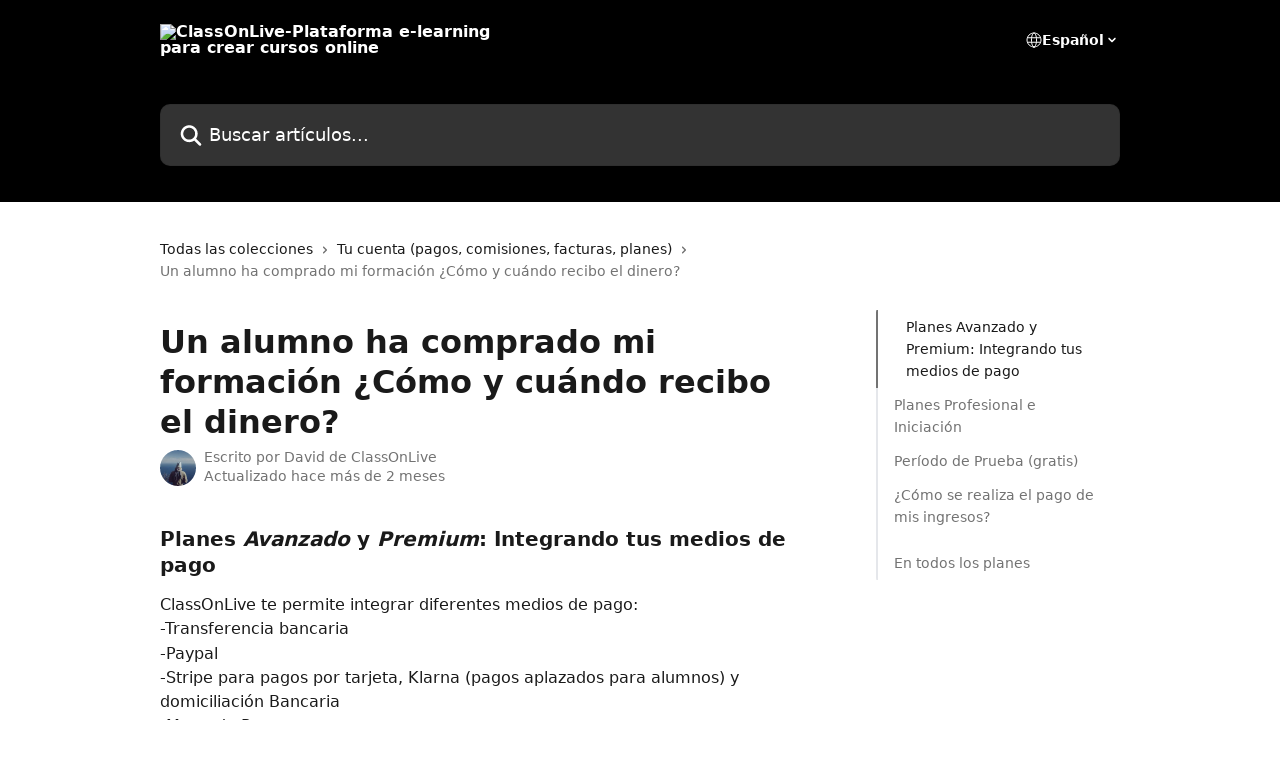

--- FILE ---
content_type: text/html; charset=utf-8
request_url: https://ayuda.classonlive.com/es/articles/4122591-un-alumno-ha-comprado-mi-formacion-como-y-cuando-recibo-el-dinero
body_size: 17720
content:
<!DOCTYPE html><html lang="es"><head><meta charSet="utf-8" data-next-head=""/><title data-next-head="">Un alumno ha comprado mi formación ¿Cómo y cuándo recibo el dinero? | ClassOnLive-Plataforma e-learning para crear cursos online</title><meta property="og:title" content="Un alumno ha comprado mi formación ¿Cómo y cuándo recibo el dinero? | ClassOnLive-Plataforma e-learning para crear cursos online" data-next-head=""/><meta name="twitter:title" content="Un alumno ha comprado mi formación ¿Cómo y cuándo recibo el dinero? | ClassOnLive-Plataforma e-learning para crear cursos online" data-next-head=""/><meta property="og:description" data-next-head=""/><meta name="twitter:description" data-next-head=""/><meta name="description" data-next-head=""/><meta property="og:type" content="article" data-next-head=""/><meta name="robots" content="all" data-next-head=""/><meta name="viewport" content="width=device-width, initial-scale=1" data-next-head=""/><link href="https://static.intercomassets.com/assets/educate/educate-favicon-64x64-at-2x-52016a3500a250d0b118c0a04ddd13b1a7364a27759483536dd1940bccdefc20.png" rel="icon" data-next-head=""/><link rel="canonical" href="https://ayuda.classonlive.com/es/articles/4122591-un-alumno-ha-comprado-mi-formacion-como-y-cuando-recibo-el-dinero" data-next-head=""/><link rel="alternate" href="http://ayuda.classonlive.com/en/articles/4122591-a-student-has-purchased-my-training-how-and-when-do-i-receive-the-money" hrefLang="en" data-next-head=""/><link rel="alternate" href="http://ayuda.classonlive.com/fr/articles/4122591-un-etudiant-a-achete-ma-formation-comment-et-quand-recevrai-je-l-argent" hrefLang="fr" data-next-head=""/><link rel="alternate" href="http://ayuda.classonlive.com/it/articles/4122591-un-alunno-ha-comprato-la-mia-formazione-come-e-quando-ricevo-il-denaro" hrefLang="it" data-next-head=""/><link rel="alternate" href="http://ayuda.classonlive.com/pt/articles/4122591-um-aluno-comprou-a-minha-formacao-como-e-quando-recebo-o-dinheiro" hrefLang="pt" data-next-head=""/><link rel="alternate" href="http://ayuda.classonlive.com/es/articles/4122591-un-alumno-ha-comprado-mi-formacion-como-y-cuando-recibo-el-dinero" hrefLang="es" data-next-head=""/><link rel="alternate" href="http://ayuda.classonlive.com/es/articles/4122591-un-alumno-ha-comprado-mi-formacion-como-y-cuando-recibo-el-dinero" hrefLang="x-default" data-next-head=""/><link nonce="RocmGQCpAeaPwqTFma83f+ndvcEfIE5Gye/qc584dk4=" rel="preload" href="https://static.intercomassets.com/_next/static/css/3141721a1e975790.css" as="style"/><link nonce="RocmGQCpAeaPwqTFma83f+ndvcEfIE5Gye/qc584dk4=" rel="stylesheet" href="https://static.intercomassets.com/_next/static/css/3141721a1e975790.css" data-n-g=""/><noscript data-n-css="RocmGQCpAeaPwqTFma83f+ndvcEfIE5Gye/qc584dk4="></noscript><script defer="" nonce="RocmGQCpAeaPwqTFma83f+ndvcEfIE5Gye/qc584dk4=" nomodule="" src="https://static.intercomassets.com/_next/static/chunks/polyfills-42372ed130431b0a.js"></script><script defer="" src="https://static.intercomassets.com/_next/static/chunks/7506.a4d4b38169fb1abb.js" nonce="RocmGQCpAeaPwqTFma83f+ndvcEfIE5Gye/qc584dk4="></script><script src="https://static.intercomassets.com/_next/static/chunks/webpack-77e96bfb16dbd813.js" nonce="RocmGQCpAeaPwqTFma83f+ndvcEfIE5Gye/qc584dk4=" defer=""></script><script src="https://static.intercomassets.com/_next/static/chunks/framework-1f1b8d38c1d86c61.js" nonce="RocmGQCpAeaPwqTFma83f+ndvcEfIE5Gye/qc584dk4=" defer=""></script><script src="https://static.intercomassets.com/_next/static/chunks/main-f21c5c986cf9e4f7.js" nonce="RocmGQCpAeaPwqTFma83f+ndvcEfIE5Gye/qc584dk4=" defer=""></script><script src="https://static.intercomassets.com/_next/static/chunks/pages/_app-94f3b72a331ddaf7.js" nonce="RocmGQCpAeaPwqTFma83f+ndvcEfIE5Gye/qc584dk4=" defer=""></script><script src="https://static.intercomassets.com/_next/static/chunks/d0502abb-aa607f45f5026044.js" nonce="RocmGQCpAeaPwqTFma83f+ndvcEfIE5Gye/qc584dk4=" defer=""></script><script src="https://static.intercomassets.com/_next/static/chunks/6190-ef428f6633b5a03f.js" nonce="RocmGQCpAeaPwqTFma83f+ndvcEfIE5Gye/qc584dk4=" defer=""></script><script src="https://static.intercomassets.com/_next/static/chunks/5729-6d79ddfe1353a77c.js" nonce="RocmGQCpAeaPwqTFma83f+ndvcEfIE5Gye/qc584dk4=" defer=""></script><script src="https://static.intercomassets.com/_next/static/chunks/296-7834dcf3444315af.js" nonce="RocmGQCpAeaPwqTFma83f+ndvcEfIE5Gye/qc584dk4=" defer=""></script><script src="https://static.intercomassets.com/_next/static/chunks/4835-9db7cd232aae5617.js" nonce="RocmGQCpAeaPwqTFma83f+ndvcEfIE5Gye/qc584dk4=" defer=""></script><script src="https://static.intercomassets.com/_next/static/chunks/2735-8954effe331a5dbf.js" nonce="RocmGQCpAeaPwqTFma83f+ndvcEfIE5Gye/qc584dk4=" defer=""></script><script src="https://static.intercomassets.com/_next/static/chunks/pages/%5BhelpCenterIdentifier%5D/%5Blocale%5D/articles/%5BarticleSlug%5D-cb17d809302ca462.js" nonce="RocmGQCpAeaPwqTFma83f+ndvcEfIE5Gye/qc584dk4=" defer=""></script><script src="https://static.intercomassets.com/_next/static/e_0hji3lAVYohiVj5dWXp/_buildManifest.js" nonce="RocmGQCpAeaPwqTFma83f+ndvcEfIE5Gye/qc584dk4=" defer=""></script><script src="https://static.intercomassets.com/_next/static/e_0hji3lAVYohiVj5dWXp/_ssgManifest.js" nonce="RocmGQCpAeaPwqTFma83f+ndvcEfIE5Gye/qc584dk4=" defer=""></script><meta name="sentry-trace" content="856005afedb380762bac088621875bcf-0123698453b75bfe-0"/><meta name="baggage" content="sentry-environment=production,sentry-release=d6b6b4589836420743b66b75450902609b5d0f1e,sentry-public_key=187f842308a64dea9f1f64d4b1b9c298,sentry-trace_id=856005afedb380762bac088621875bcf,sentry-org_id=2129,sentry-sampled=false,sentry-sample_rand=0.5312214558170417,sentry-sample_rate=0"/><style id="__jsx-1716957840">:root{--body-bg: rgb(255, 255, 255);
--body-image: none;
--body-bg-rgb: 255, 255, 255;
--body-border: rgb(230, 230, 230);
--body-primary-color: #1a1a1a;
--body-secondary-color: #737373;
--body-reaction-bg: rgb(242, 242, 242);
--body-reaction-text-color: rgb(64, 64, 64);
--body-toc-active-border: #737373;
--body-toc-inactive-border: #f2f2f2;
--body-toc-inactive-color: #737373;
--body-toc-active-font-weight: 400;
--body-table-border: rgb(204, 204, 204);
--body-color: hsl(0, 0%, 0%);
--footer-bg: rgb(10, 9, 10);
--footer-image: none;
--footer-border: rgb(37, 33, 37);
--footer-color: hsl(210, 29%, 95%);
--header-bg: #000000;
--header-image: none;
--header-color: #FFFFFF;
--collection-card-bg: rgb(255, 255, 255);
--collection-card-image: none;
--collection-card-color: hsl(121, 63%, 39%);
--card-bg: rgb(255, 255, 255);
--card-border-color: rgb(230, 230, 230);
--card-border-inner-radius: 6px;
--card-border-radius: 8px;
--card-shadow: 0 1px 2px 0 rgb(0 0 0 / 0.05);
--search-bar-border-radius: 10px;
--search-bar-width: 100%;
--ticket-blue-bg-color: #dce1f9;
--ticket-blue-text-color: #334bfa;
--ticket-green-bg-color: #d7efdc;
--ticket-green-text-color: #0f7134;
--ticket-orange-bg-color: #ffebdb;
--ticket-orange-text-color: #b24d00;
--ticket-red-bg-color: #ffdbdb;
--ticket-red-text-color: #df2020;
--header-height: 405px;
--header-subheader-background-color: #000000;
--header-subheader-font-color: #FFFFFF;
--content-block-bg: rgb(255, 255, 255);
--content-block-image: none;
--content-block-color: hsl(0, 0%, 10%);
--content-block-button-bg: rgb(51, 75, 250);
--content-block-button-image: none;
--content-block-button-color: hsl(0, 0%, 100%);
--content-block-button-radius: 6px;
--primary-color: hsl(121, 63%, 39%);
--primary-color-alpha-10: hsla(121, 63%, 39%, 0.1);
--primary-color-alpha-60: hsla(121, 63%, 39%, 0.6);
--text-on-primary-color: #1a1a1a}</style><style id="__jsx-1611979459">:root{--font-family-primary: system-ui, "Segoe UI", "Roboto", "Helvetica", "Arial", sans-serif, "Apple Color Emoji", "Segoe UI Emoji", "Segoe UI Symbol"}</style><style id="__jsx-2466147061">:root{--font-family-secondary: system-ui, "Segoe UI", "Roboto", "Helvetica", "Arial", sans-serif, "Apple Color Emoji", "Segoe UI Emoji", "Segoe UI Symbol"}</style><style id="__jsx-cf6f0ea00fa5c760">.fade-background.jsx-cf6f0ea00fa5c760{background:radial-gradient(333.38%100%at 50%0%,rgba(var(--body-bg-rgb),0)0%,rgba(var(--body-bg-rgb),.00925356)11.67%,rgba(var(--body-bg-rgb),.0337355)21.17%,rgba(var(--body-bg-rgb),.0718242)28.85%,rgba(var(--body-bg-rgb),.121898)35.03%,rgba(var(--body-bg-rgb),.182336)40.05%,rgba(var(--body-bg-rgb),.251516)44.25%,rgba(var(--body-bg-rgb),.327818)47.96%,rgba(var(--body-bg-rgb),.409618)51.51%,rgba(var(--body-bg-rgb),.495297)55.23%,rgba(var(--body-bg-rgb),.583232)59.47%,rgba(var(--body-bg-rgb),.671801)64.55%,rgba(var(--body-bg-rgb),.759385)70.81%,rgba(var(--body-bg-rgb),.84436)78.58%,rgba(var(--body-bg-rgb),.9551)88.2%,rgba(var(--body-bg-rgb),1)100%),var(--header-image),var(--header-bg);background-size:cover;background-position-x:center}</style><style id="__jsx-27f84a20f81f6ce9">.table-of-contents::-webkit-scrollbar{width:8px}.table-of-contents::-webkit-scrollbar-thumb{background-color:#f2f2f2;border-radius:8px}</style><style id="__jsx-a49d9ef8a9865a27">.table_of_contents.jsx-a49d9ef8a9865a27{max-width:260px;min-width:260px}</style><style id="__jsx-4bed0c08ce36899e">.article_body a:not(.intercom-h2b-button){color:var(--primary-color)}article a.intercom-h2b-button{background-color:var(--primary-color);border:0}.zendesk-article table{overflow-x:scroll!important;display:block!important;height:auto!important}.intercom-interblocks-unordered-nested-list ul,.intercom-interblocks-ordered-nested-list ol{margin-top:16px;margin-bottom:16px}.intercom-interblocks-unordered-nested-list ul .intercom-interblocks-unordered-nested-list ul,.intercom-interblocks-unordered-nested-list ul .intercom-interblocks-ordered-nested-list ol,.intercom-interblocks-ordered-nested-list ol .intercom-interblocks-ordered-nested-list ol,.intercom-interblocks-ordered-nested-list ol .intercom-interblocks-unordered-nested-list ul{margin-top:0;margin-bottom:0}.intercom-interblocks-image a:focus{outline-offset:3px}</style></head><body><div id="__next"><div dir="ltr" class="h-full w-full"><a href="#main-content" class="sr-only font-bold text-header-color focus:not-sr-only focus:absolute focus:left-4 focus:top-4 focus:z-50" aria-roledescription="Enlace, Pulse control-opción-flecha derecha para salir">Ir al contenido principal</a><main class="header__lite"><header id="header" data-testid="header" class="jsx-cf6f0ea00fa5c760 flex flex-col text-header-color"><section class="relative flex w-full flex-col bg-header-subheader-background-color text-header-subheader-font-color pb-6"><div class="header__meta_wrapper flex justify-center px-5 pt-6 leading-none sm:px-10"><div class="flex items-center w-240" data-testid="subheader-container"><div class="mo__body header__site_name"><div class="header__logo"><a href="/es/"><img src="https://downloads.intercomcdn.com/i/o/211130/394d0ad6000b51d3af7cd692/84e258d7f69f1eb8d5f545cba48ffd40.png" height="93" alt="ClassOnLive-Plataforma e-learning para crear cursos online"/></a></div></div><div><div class="flex items-center font-semibold"><div class="flex items-center md:hidden" data-testid="small-screen-children"><button class="flex items-center border-none bg-transparent px-1.5" data-testid="hamburger-menu-button" aria-label="Abrir menú"><svg width="24" height="24" viewBox="0 0 16 16" xmlns="http://www.w3.org/2000/svg" class="fill-current"><path d="M1.86861 2C1.38889 2 1 2.3806 1 2.85008C1 3.31957 1.38889 3.70017 1.86861 3.70017H14.1314C14.6111 3.70017 15 3.31957 15 2.85008C15 2.3806 14.6111 2 14.1314 2H1.86861Z"></path><path d="M1 8C1 7.53051 1.38889 7.14992 1.86861 7.14992H14.1314C14.6111 7.14992 15 7.53051 15 8C15 8.46949 14.6111 8.85008 14.1314 8.85008H1.86861C1.38889 8.85008 1 8.46949 1 8Z"></path><path d="M1 13.1499C1 12.6804 1.38889 12.2998 1.86861 12.2998H14.1314C14.6111 12.2998 15 12.6804 15 13.1499C15 13.6194 14.6111 14 14.1314 14H1.86861C1.38889 14 1 13.6194 1 13.1499Z"></path></svg></button><div class="fixed right-0 top-0 z-50 h-full w-full hidden" data-testid="hamburger-menu"><div class="flex h-full w-full justify-end bg-black bg-opacity-30"><div class="flex h-fit w-full flex-col bg-white opacity-100 sm:h-full sm:w-1/2"><button class="text-body-font flex items-center self-end border-none bg-transparent pr-6 pt-6" data-testid="hamburger-menu-close-button" aria-label="Cerrar menú"><svg width="24" height="24" viewBox="0 0 16 16" xmlns="http://www.w3.org/2000/svg"><path d="M3.5097 3.5097C3.84165 3.17776 4.37984 3.17776 4.71178 3.5097L7.99983 6.79775L11.2879 3.5097C11.6198 3.17776 12.158 3.17776 12.49 3.5097C12.8219 3.84165 12.8219 4.37984 12.49 4.71178L9.20191 7.99983L12.49 11.2879C12.8219 11.6198 12.8219 12.158 12.49 12.49C12.158 12.8219 11.6198 12.8219 11.2879 12.49L7.99983 9.20191L4.71178 12.49C4.37984 12.8219 3.84165 12.8219 3.5097 12.49C3.17776 12.158 3.17776 11.6198 3.5097 11.2879L6.79775 7.99983L3.5097 4.71178C3.17776 4.37984 3.17776 3.84165 3.5097 3.5097Z"></path></svg></button><nav class="flex flex-col pl-4 text-black"><div class="relative cursor-pointer has-[:focus]:outline"><select class="peer absolute z-10 block h-6 w-full cursor-pointer opacity-0 md:text-base" aria-label="Cambiar idioma" id="language-selector"><option value="/en/articles/4122591-a-student-has-purchased-my-training-how-and-when-do-i-receive-the-money" class="text-black">English</option><option value="/fr/articles/4122591-un-etudiant-a-achete-ma-formation-comment-et-quand-recevrai-je-l-argent" class="text-black">Français</option><option value="/it/articles/4122591-un-alunno-ha-comprato-la-mia-formazione-come-e-quando-ricevo-il-denaro" class="text-black">Italiano</option><option value="/pt/articles/4122591-um-aluno-comprou-a-minha-formacao-como-e-quando-recebo-o-dinheiro" class="text-black">Português</option><option value="/es/articles/4122591-un-alumno-ha-comprado-mi-formacion-como-y-cuando-recibo-el-dinero" class="text-black" selected="">Español</option></select><div class="mb-10 ml-5 flex items-center gap-1 text-md hover:opacity-80 peer-hover:opacity-80 md:m-0 md:ml-3 md:text-base" aria-hidden="true"><svg id="locale-picker-globe" width="16" height="16" viewBox="0 0 16 16" fill="none" xmlns="http://www.w3.org/2000/svg" class="shrink-0" aria-hidden="true"><path d="M8 15C11.866 15 15 11.866 15 8C15 4.13401 11.866 1 8 1C4.13401 1 1 4.13401 1 8C1 11.866 4.13401 15 8 15Z" stroke="currentColor" stroke-linecap="round" stroke-linejoin="round"></path><path d="M8 15C9.39949 15 10.534 11.866 10.534 8C10.534 4.13401 9.39949 1 8 1C6.60051 1 5.466 4.13401 5.466 8C5.466 11.866 6.60051 15 8 15Z" stroke="currentColor" stroke-linecap="round" stroke-linejoin="round"></path><path d="M1.448 5.75989H14.524" stroke="currentColor" stroke-linecap="round" stroke-linejoin="round"></path><path d="M1.448 10.2402H14.524" stroke="currentColor" stroke-linecap="round" stroke-linejoin="round"></path></svg>Español<svg id="locale-picker-arrow" width="16" height="16" viewBox="0 0 16 16" fill="none" xmlns="http://www.w3.org/2000/svg" class="shrink-0" aria-hidden="true"><path d="M5 6.5L8.00093 9.5L11 6.50187" stroke="currentColor" stroke-width="1.5" stroke-linecap="round" stroke-linejoin="round"></path></svg></div></div></nav></div></div></div></div><nav class="hidden items-center md:flex" data-testid="large-screen-children"><div class="relative cursor-pointer has-[:focus]:outline"><select class="peer absolute z-10 block h-6 w-full cursor-pointer opacity-0 md:text-base" aria-label="Cambiar idioma" id="language-selector"><option value="/en/articles/4122591-a-student-has-purchased-my-training-how-and-when-do-i-receive-the-money" class="text-black">English</option><option value="/fr/articles/4122591-un-etudiant-a-achete-ma-formation-comment-et-quand-recevrai-je-l-argent" class="text-black">Français</option><option value="/it/articles/4122591-un-alunno-ha-comprato-la-mia-formazione-come-e-quando-ricevo-il-denaro" class="text-black">Italiano</option><option value="/pt/articles/4122591-um-aluno-comprou-a-minha-formacao-como-e-quando-recebo-o-dinheiro" class="text-black">Português</option><option value="/es/articles/4122591-un-alumno-ha-comprado-mi-formacion-como-y-cuando-recibo-el-dinero" class="text-black" selected="">Español</option></select><div class="mb-10 ml-5 flex items-center gap-1 text-md hover:opacity-80 peer-hover:opacity-80 md:m-0 md:ml-3 md:text-base" aria-hidden="true"><svg id="locale-picker-globe" width="16" height="16" viewBox="0 0 16 16" fill="none" xmlns="http://www.w3.org/2000/svg" class="shrink-0" aria-hidden="true"><path d="M8 15C11.866 15 15 11.866 15 8C15 4.13401 11.866 1 8 1C4.13401 1 1 4.13401 1 8C1 11.866 4.13401 15 8 15Z" stroke="currentColor" stroke-linecap="round" stroke-linejoin="round"></path><path d="M8 15C9.39949 15 10.534 11.866 10.534 8C10.534 4.13401 9.39949 1 8 1C6.60051 1 5.466 4.13401 5.466 8C5.466 11.866 6.60051 15 8 15Z" stroke="currentColor" stroke-linecap="round" stroke-linejoin="round"></path><path d="M1.448 5.75989H14.524" stroke="currentColor" stroke-linecap="round" stroke-linejoin="round"></path><path d="M1.448 10.2402H14.524" stroke="currentColor" stroke-linecap="round" stroke-linejoin="round"></path></svg>Español<svg id="locale-picker-arrow" width="16" height="16" viewBox="0 0 16 16" fill="none" xmlns="http://www.w3.org/2000/svg" class="shrink-0" aria-hidden="true"><path d="M5 6.5L8.00093 9.5L11 6.50187" stroke="currentColor" stroke-width="1.5" stroke-linecap="round" stroke-linejoin="round"></path></svg></div></div></nav></div></div></div></div></section><div class="jsx-cf6f0ea00fa5c760 relative flex grow flex-col mb-9 bg-header-bg bg-header-image bg-cover bg-center pb-9 pt-6"><div id="sr-announcement" aria-live="polite" class="jsx-cf6f0ea00fa5c760 sr-only"></div><div class="jsx-cf6f0ea00fa5c760 flex h-full flex-col items-center marker:shrink-0"><section class="relative mx-5 flex h-full w-full flex-col items-center px-5 sm:px-10"><div class="flex h-full max-w-full flex-col w-240 justify-end" data-testid="main-header-container"><div id="search-bar" class="relative w-full"><form action="/es/" autoComplete="off"><div class="flex w-full flex-col items-start"><div class="relative flex w-full sm:w-search-bar"><label for="search-input" class="sr-only">Buscar artículos...</label><input id="search-input" type="text" autoComplete="off" class="peer w-full rounded-search-bar border border-black-alpha-8 bg-white-alpha-20 p-4 ps-12 font-secondary text-lg text-header-color shadow-search-bar outline-none transition ease-linear placeholder:text-header-color hover:bg-white-alpha-27 hover:shadow-search-bar-hover focus:border-transparent focus:bg-white focus:text-black-10 focus:shadow-search-bar-focused placeholder:focus:text-black-45" placeholder="Buscar artículos..." name="q" aria-label="Buscar artículos..." value=""/><div class="absolute inset-y-0 start-0 flex items-center fill-header-color peer-focus-visible:fill-black-45 pointer-events-none ps-5"><svg width="22" height="21" viewBox="0 0 22 21" xmlns="http://www.w3.org/2000/svg" class="fill-inherit" aria-hidden="true"><path fill-rule="evenodd" clip-rule="evenodd" d="M3.27485 8.7001C3.27485 5.42781 5.92757 2.7751 9.19985 2.7751C12.4721 2.7751 15.1249 5.42781 15.1249 8.7001C15.1249 11.9724 12.4721 14.6251 9.19985 14.6251C5.92757 14.6251 3.27485 11.9724 3.27485 8.7001ZM9.19985 0.225098C4.51924 0.225098 0.724854 4.01948 0.724854 8.7001C0.724854 13.3807 4.51924 17.1751 9.19985 17.1751C11.0802 17.1751 12.8176 16.5627 14.2234 15.5265L19.0981 20.4013C19.5961 20.8992 20.4033 20.8992 20.9013 20.4013C21.3992 19.9033 21.3992 19.0961 20.9013 18.5981L16.0264 13.7233C17.0625 12.3176 17.6749 10.5804 17.6749 8.7001C17.6749 4.01948 13.8805 0.225098 9.19985 0.225098Z"></path></svg></div></div></div></form></div></div></section></div></div></header><div class="z-1 flex shrink-0 grow basis-auto justify-center px-5 sm:px-10"><section data-testid="main-content" id="main-content" class="max-w-full w-240"><section data-testid="article-section" class="section section__article"><div class="flex-row-reverse justify-between flex"><div class="jsx-a49d9ef8a9865a27 w-61 sticky top-8 ml-7 max-w-61 self-start max-lg:hidden mt-16"><div class="jsx-27f84a20f81f6ce9 table-of-contents max-h-[calc(100vh-96px)] overflow-y-auto rounded-2xl text-body-primary-color hover:text-primary max-lg:border max-lg:border-solid max-lg:border-body-border max-lg:shadow-solid-1"><div data-testid="toc-dropdown" class="jsx-27f84a20f81f6ce9 hidden cursor-pointer justify-between border-b max-lg:flex max-lg:flex-row max-lg:border-x-0 max-lg:border-t-0 max-lg:border-solid max-lg:border-b-body-border"><div class="jsx-27f84a20f81f6ce9 my-2 max-lg:pl-4">Índice de contenidos</div><div class="jsx-27f84a20f81f6ce9 "><svg class="ml-2 mr-4 mt-3 transition-transform" transform="rotate(180)" width="16" height="16" fill="none" xmlns="http://www.w3.org/2000/svg"><path fill-rule="evenodd" clip-rule="evenodd" d="M3.93353 5.93451C4.24595 5.62209 4.75248 5.62209 5.0649 5.93451L7.99922 8.86882L10.9335 5.93451C11.246 5.62209 11.7525 5.62209 12.0649 5.93451C12.3773 6.24693 12.3773 6.75346 12.0649 7.06588L8.5649 10.5659C8.25249 10.8783 7.74595 10.8783 7.43353 10.5659L3.93353 7.06588C3.62111 6.75346 3.62111 6.24693 3.93353 5.93451Z" fill="currentColor"></path></svg></div></div><div data-testid="toc-body" class="jsx-27f84a20f81f6ce9 my-2"><section data-testid="toc-section-0" class="jsx-27f84a20f81f6ce9 flex border-y-0 border-e-0 border-s-2 border-solid py-1.5 max-lg:border-none border-body-toc-active-border px-7"><a id="#h_e233a5be70" href="#h_e233a5be70" data-testid="toc-link-0" class="jsx-27f84a20f81f6ce9 w-full no-underline hover:text-body-primary-color max-lg:inline-block max-lg:text-body-primary-color max-lg:hover:text-primary lg:text-base font-toc-active text-body-primary-color"></a></section><section data-testid="toc-section-1" class="jsx-27f84a20f81f6ce9 flex border-y-0 border-e-0 border-s-2 border-solid py-1.5 max-lg:border-none px-4"><a id="#h_6955640336" href="#h_6955640336" data-testid="toc-link-1" class="jsx-27f84a20f81f6ce9 w-full no-underline hover:text-body-primary-color max-lg:inline-block max-lg:text-body-primary-color max-lg:hover:text-primary lg:text-base text-body-toc-inactive-color"></a></section><section data-testid="toc-section-2" class="jsx-27f84a20f81f6ce9 flex border-y-0 border-e-0 border-s-2 border-solid py-1.5 max-lg:border-none px-4"><a id="#h_89fb374982" href="#h_89fb374982" data-testid="toc-link-2" class="jsx-27f84a20f81f6ce9 w-full no-underline hover:text-body-primary-color max-lg:inline-block max-lg:text-body-primary-color max-lg:hover:text-primary lg:text-base text-body-toc-inactive-color"></a></section><section data-testid="toc-section-3" class="jsx-27f84a20f81f6ce9 flex border-y-0 border-e-0 border-s-2 border-solid py-1.5 max-lg:border-none px-4"><a id="#h_64b7a301eb" href="#h_64b7a301eb" data-testid="toc-link-3" class="jsx-27f84a20f81f6ce9 w-full no-underline hover:text-body-primary-color max-lg:inline-block max-lg:text-body-primary-color max-lg:hover:text-primary lg:text-base text-body-toc-inactive-color"></a></section><section data-testid="toc-section-4" class="jsx-27f84a20f81f6ce9 flex border-y-0 border-e-0 border-s-2 border-solid py-1.5 max-lg:border-none px-4"><a id="#h_05e2817bd9" href="#h_05e2817bd9" data-testid="toc-link-4" class="jsx-27f84a20f81f6ce9 w-full no-underline hover:text-body-primary-color max-lg:inline-block max-lg:text-body-primary-color max-lg:hover:text-primary lg:text-base text-body-toc-inactive-color"></a></section><section data-testid="toc-section-5" class="jsx-27f84a20f81f6ce9 flex border-y-0 border-e-0 border-s-2 border-solid py-1.5 max-lg:border-none px-4"><a id="#h_05e2817bd9" href="#h_05e2817bd9" data-testid="toc-link-5" class="jsx-27f84a20f81f6ce9 w-full no-underline hover:text-body-primary-color max-lg:inline-block max-lg:text-body-primary-color max-lg:hover:text-primary lg:text-base text-body-toc-inactive-color"></a></section></div></div></div><div class="relative z-3 w-full lg:max-w-160 "><div class="flex pb-6 max-md:pb-2 lg:max-w-160"><div tabindex="-1" class="focus:outline-none"><div class="flex flex-wrap items-baseline pb-4 text-base" tabindex="0" role="navigation" aria-label="Ruta"><a href="/es/" class="pr-2 text-body-primary-color no-underline hover:text-body-secondary-color">Todas las colecciones</a><div class="pr-2" aria-hidden="true"><svg width="6" height="10" viewBox="0 0 6 10" class="block h-2 w-2 fill-body-secondary-color rtl:rotate-180" xmlns="http://www.w3.org/2000/svg"><path fill-rule="evenodd" clip-rule="evenodd" d="M0.648862 0.898862C0.316916 1.23081 0.316916 1.769 0.648862 2.10094L3.54782 4.9999L0.648862 7.89886C0.316916 8.23081 0.316917 8.769 0.648862 9.10094C0.980808 9.43289 1.519 9.43289 1.85094 9.10094L5.35094 5.60094C5.68289 5.269 5.68289 4.73081 5.35094 4.39886L1.85094 0.898862C1.519 0.566916 0.980807 0.566916 0.648862 0.898862Z"></path></svg></div><a href="http://ayuda.classonlive.com/es/collections/3009560-tu-cuenta-pagos-comisiones-facturas-planes" class="pr-2 text-body-primary-color no-underline hover:text-body-secondary-color" data-testid="breadcrumb-0">Tu cuenta (pagos, comisiones, facturas, planes)</a><div class="pr-2" aria-hidden="true"><svg width="6" height="10" viewBox="0 0 6 10" class="block h-2 w-2 fill-body-secondary-color rtl:rotate-180" xmlns="http://www.w3.org/2000/svg"><path fill-rule="evenodd" clip-rule="evenodd" d="M0.648862 0.898862C0.316916 1.23081 0.316916 1.769 0.648862 2.10094L3.54782 4.9999L0.648862 7.89886C0.316916 8.23081 0.316917 8.769 0.648862 9.10094C0.980808 9.43289 1.519 9.43289 1.85094 9.10094L5.35094 5.60094C5.68289 5.269 5.68289 4.73081 5.35094 4.39886L1.85094 0.898862C1.519 0.566916 0.980807 0.566916 0.648862 0.898862Z"></path></svg></div><div class="text-body-secondary-color">Un alumno ha comprado mi formación ¿Cómo y cuándo recibo el dinero?</div></div></div></div><div class=""><div class="article intercom-force-break"><div class="mb-10 max-lg:mb-6"><div class="flex flex-col gap-4"><div class="flex flex-col"><h1 class="mb-1 font-primary text-2xl font-bold leading-10 text-body-primary-color">Un alumno ha comprado mi formación ¿Cómo y cuándo recibo el dinero?</h1></div><div class="avatar"><div class="avatar__photo"><img width="24" height="24" src="https://static.intercomassets.com/avatars/4148850/square_128/man-792821_640-1591093459.jpg" alt="David de ClassOnLive avatar" class="inline-flex items-center justify-center rounded-full bg-primary text-lg font-bold leading-6 text-primary-text shadow-solid-2 shadow-body-bg [&amp;:nth-child(n+2)]:hidden lg:[&amp;:nth-child(n+2)]:inline-flex h-8 w-8 sm:h-9 sm:w-9"/></div><div class="avatar__info -mt-0.5 text-base"><span class="text-body-secondary-color"><div>Escrito por <span>David de ClassOnLive</span></div> <!-- -->Actualizado hace más de 2 meses</span></div></div></div></div><div class="jsx-4bed0c08ce36899e flex-col"><div class="jsx-4bed0c08ce36899e mb-7 ml-0 text-md max-messenger:mb-6 lg:hidden"><div class="jsx-27f84a20f81f6ce9 table-of-contents max-h-[calc(100vh-96px)] overflow-y-auto rounded-2xl text-body-primary-color hover:text-primary max-lg:border max-lg:border-solid max-lg:border-body-border max-lg:shadow-solid-1"><div data-testid="toc-dropdown" class="jsx-27f84a20f81f6ce9 hidden cursor-pointer justify-between border-b max-lg:flex max-lg:flex-row max-lg:border-x-0 max-lg:border-t-0 max-lg:border-solid max-lg:border-b-body-border border-b-0"><div class="jsx-27f84a20f81f6ce9 my-2 max-lg:pl-4">Índice de contenidos</div><div class="jsx-27f84a20f81f6ce9 "><svg class="ml-2 mr-4 mt-3 transition-transform" transform="" width="16" height="16" fill="none" xmlns="http://www.w3.org/2000/svg"><path fill-rule="evenodd" clip-rule="evenodd" d="M3.93353 5.93451C4.24595 5.62209 4.75248 5.62209 5.0649 5.93451L7.99922 8.86882L10.9335 5.93451C11.246 5.62209 11.7525 5.62209 12.0649 5.93451C12.3773 6.24693 12.3773 6.75346 12.0649 7.06588L8.5649 10.5659C8.25249 10.8783 7.74595 10.8783 7.43353 10.5659L3.93353 7.06588C3.62111 6.75346 3.62111 6.24693 3.93353 5.93451Z" fill="currentColor"></path></svg></div></div><div data-testid="toc-body" class="jsx-27f84a20f81f6ce9 hidden my-2"><section data-testid="toc-section-0" class="jsx-27f84a20f81f6ce9 flex border-y-0 border-e-0 border-s-2 border-solid py-1.5 max-lg:border-none border-body-toc-active-border px-7"><a id="#h_e233a5be70" href="#h_e233a5be70" data-testid="toc-link-0" class="jsx-27f84a20f81f6ce9 w-full no-underline hover:text-body-primary-color max-lg:inline-block max-lg:text-body-primary-color max-lg:hover:text-primary lg:text-base font-toc-active text-body-primary-color"></a></section><section data-testid="toc-section-1" class="jsx-27f84a20f81f6ce9 flex border-y-0 border-e-0 border-s-2 border-solid py-1.5 max-lg:border-none px-4"><a id="#h_6955640336" href="#h_6955640336" data-testid="toc-link-1" class="jsx-27f84a20f81f6ce9 w-full no-underline hover:text-body-primary-color max-lg:inline-block max-lg:text-body-primary-color max-lg:hover:text-primary lg:text-base text-body-toc-inactive-color"></a></section><section data-testid="toc-section-2" class="jsx-27f84a20f81f6ce9 flex border-y-0 border-e-0 border-s-2 border-solid py-1.5 max-lg:border-none px-4"><a id="#h_89fb374982" href="#h_89fb374982" data-testid="toc-link-2" class="jsx-27f84a20f81f6ce9 w-full no-underline hover:text-body-primary-color max-lg:inline-block max-lg:text-body-primary-color max-lg:hover:text-primary lg:text-base text-body-toc-inactive-color"></a></section><section data-testid="toc-section-3" class="jsx-27f84a20f81f6ce9 flex border-y-0 border-e-0 border-s-2 border-solid py-1.5 max-lg:border-none px-4"><a id="#h_64b7a301eb" href="#h_64b7a301eb" data-testid="toc-link-3" class="jsx-27f84a20f81f6ce9 w-full no-underline hover:text-body-primary-color max-lg:inline-block max-lg:text-body-primary-color max-lg:hover:text-primary lg:text-base text-body-toc-inactive-color"></a></section><section data-testid="toc-section-4" class="jsx-27f84a20f81f6ce9 flex border-y-0 border-e-0 border-s-2 border-solid py-1.5 max-lg:border-none px-4"><a id="#h_05e2817bd9" href="#h_05e2817bd9" data-testid="toc-link-4" class="jsx-27f84a20f81f6ce9 w-full no-underline hover:text-body-primary-color max-lg:inline-block max-lg:text-body-primary-color max-lg:hover:text-primary lg:text-base text-body-toc-inactive-color"></a></section><section data-testid="toc-section-5" class="jsx-27f84a20f81f6ce9 flex border-y-0 border-e-0 border-s-2 border-solid py-1.5 max-lg:border-none px-4"><a id="#h_05e2817bd9" href="#h_05e2817bd9" data-testid="toc-link-5" class="jsx-27f84a20f81f6ce9 w-full no-underline hover:text-body-primary-color max-lg:inline-block max-lg:text-body-primary-color max-lg:hover:text-primary lg:text-base text-body-toc-inactive-color"></a></section></div></div></div><div class="jsx-4bed0c08ce36899e article_body"><article class="jsx-4bed0c08ce36899e "><div class="intercom-interblocks-subheading intercom-interblocks-align-left"><h2 id="h_e233a5be70"><b>Planes <i>Avanzado</i> y <i>Premium</i>: Integrando tus medios de pago</b> </h2></div><div class="intercom-interblocks-paragraph no-margin intercom-interblocks-align-left"><p>ClassOnLive te permite integrar diferentes medios de pago: </p></div><div class="intercom-interblocks-paragraph no-margin intercom-interblocks-align-left"><p>-Transferencia bancaria</p></div><div class="intercom-interblocks-paragraph no-margin intercom-interblocks-align-left"><p>-Paypal</p></div><div class="intercom-interblocks-paragraph no-margin intercom-interblocks-align-left"><p>-Stripe para pagos por tarjeta, Klarna (pagos aplazados para alumnos) y domiciliación Bancaria</p></div><div class="intercom-interblocks-paragraph no-margin intercom-interblocks-align-left"><p>-Mercado Pago</p></div><div class="intercom-interblocks-paragraph no-margin intercom-interblocks-align-left"><p>-Aplázame </p></div><div class="intercom-interblocks-paragraph no-margin intercom-interblocks-align-left"><p>-PayU (para ver los Pagos Locales de PayU por país para LatinoAmérica / CentroAmérica mira <a href="https://ayuda.classonlive.com/es/articles/8356071-para-ver-los-pagos-de-payu-latinoamerica-centroamerica" rel="nofollow noopener noreferrer" target="_blank">aquí</a>).</p></div><div class="intercom-interblocks-paragraph no-margin intercom-interblocks-align-left"><p> </p></div><div class="intercom-interblocks-paragraph no-margin intercom-interblocks-align-left"><p>Adicionalmente te permite habilitar o deshabilitarlos, de manera que escoges solo aquellos medios de pago que quieres que usen tus alumnos. Por ejemplo, si solo quieres que te paguen por transferencia bancaria, puedes deshabilitar el resto.</p></div><div class="intercom-interblocks-paragraph no-margin intercom-interblocks-align-left"><p> </p></div><div class="intercom-interblocks-paragraph no-margin intercom-interblocks-align-left"><p><b><i>Sobre integraciones de medios de pago <a href="https://ayuda.classonlive.com/es/articles/4122689-integrando-mis-medios-de-pago" rel="nofollow noopener noreferrer" target="_blank">aquí</a>.</i></b></p></div><div class="intercom-interblocks-paragraph no-margin intercom-interblocks-align-left"><p><b><i>Sobre recibir pagos con transferencia bancaria y otros medios <a href="https://ayuda.classonlive.com/es/articles/4122766-como-funciona-el-pago-por-transferencia-bancaria" rel="nofollow noopener noreferrer" target="_blank">aquí</a>.</i></b></p></div><div class="intercom-interblocks-paragraph no-margin intercom-interblocks-align-left"><p> </p></div><div class="intercom-interblocks-paragraph no-margin intercom-interblocks-align-left"><p>Cuando seleccionas la opción de &quot;yo gestiono mis medios de pago&quot;, recibes el 100% de la venta de tus cursos de manera inmediata (solo pagas las comisiones de las plataformas de pago). Para añadir tus medios de pago, ve a &quot;pasarelas de pago&quot;:</p></div><div class="intercom-interblocks-paragraph no-margin intercom-interblocks-align-left"><p> </p></div><div class="intercom-interblocks-image intercom-interblocks-align-left"><a href="https://downloads.intercomcdn.com/i/o/lwmhd6cy/1238748211/ba3acbdeec4fa49849bc2942f4c3/image.png?expires=1767284100&amp;signature=46497728b89d505ecccc7e88f13bae02267e76a5cab3e462ad5c665029bd7b7e&amp;req=dSIkHs56lYNeWPMW1HO4zSMYgM688gAGoelGnSzUGeim2nez8eFlkGOcFFjV%0A9%2BDjQI%2B72kRYhpc83UA%3D%0A" target="_blank" rel="noreferrer nofollow noopener"><img src="https://downloads.intercomcdn.com/i/o/lwmhd6cy/1238748211/ba3acbdeec4fa49849bc2942f4c3/image.png?expires=1767284100&amp;signature=46497728b89d505ecccc7e88f13bae02267e76a5cab3e462ad5c665029bd7b7e&amp;req=dSIkHs56lYNeWPMW1HO4zSMYgM688gAGoelGnSzUGeim2nez8eFlkGOcFFjV%0A9%2BDjQI%2B72kRYhpc83UA%3D%0A" width="2816" height="1070"/></a></div><div class="intercom-interblocks-paragraph no-margin intercom-interblocks-align-left"><p> </p></div><div class="intercom-interblocks-paragraph no-margin intercom-interblocks-align-left"><p><i>Tienes la posibilidad de añadir los alumnos directamente a tus formaciones (uno en uno o masivamente), de manera que si te pagan por otros medios o desde otros lados puedes<b> <a href="https://ayuda.classonlive.com/es/articles/4122734-anade-alumnos-asistentes-directamente-a-tus-formaciones" rel="nofollow noopener noreferrer" target="_blank">apuntarles directamente a la formación. </a></b></i></p></div><div class="intercom-interblocks-paragraph no-margin intercom-interblocks-align-left"><p> </p></div><div class="intercom-interblocks-paragraph no-margin intercom-interblocks-align-left"><p>En estos planes puedes escoger usar las pasarelas de pago de ClassOnLive (es <i>opcional</i> usarlas en estos planes) en cuyo caso se aplica 10% de comisión por venta realizada. El proceso es igual que si te encuentras en el plan profesional (si quieres saber en detalle como funciona sigue leyendo), es decir, aplica un 10% de comisión y se pagan tus ingresos una vez al mes.</p></div><div class="intercom-interblocks-paragraph no-margin intercom-interblocks-align-left"><p>  </p></div><div class="intercom-interblocks-paragraph no-margin intercom-interblocks-align-left"><p>En el caso de pago por transferencia bancaria y pagos por PayU (que<b> no </b>sean por tarjeta de crédito) debes registrar al alumno manualmente y hasta en ese momento recibirá el alumno sus credenciales.</p></div><div class="intercom-interblocks-paragraph no-margin intercom-interblocks-align-left"><p> </p></div><div class="intercom-interblocks-heading intercom-interblocks-align-left"><h1 id="h_6955640336"><b><i>Planes Profesional e Iniciación </i></b></h1></div><div class="intercom-interblocks-paragraph no-margin intercom-interblocks-align-left"><p>En nuestros planes <b>Iniciación</b> y <b>Profesional</b>, solo pagas una pequeña cuota mensual/anual y una comisión <i>únicamente cuando realizas una venta</i>. Esto significa que tus costes se ajustan a tu crecimiento: <b>si no vendes, no pagas más</b>, lo que lo convierte en un modelo 100 % flexible y sostenible.</p></div><div class="intercom-interblocks-paragraph no-margin intercom-interblocks-align-left"><p>Es un sistema <b>win-win</b> diseñado especialmente para quienes están comenzando o aún en fase de expansión. Y cuando estés listo para escalar, puedes pasarte a los planes superiores, donde puedes integrar tus propios medios de pago y eliminar la comisión.</p></div><div class="intercom-interblocks-paragraph no-margin intercom-interblocks-align-left"><p> </p></div><div class="intercom-interblocks-paragraph no-margin intercom-interblocks-align-left"><p>En el plan iniciciación y profesional no hace falta que configures los medios de pago ya que en estos planes ya viene la configuración realizada.</p></div><div class="intercom-interblocks-paragraph no-margin intercom-interblocks-align-left"><p> </p></div><div class="intercom-interblocks-paragraph no-margin intercom-interblocks-align-left"><p>Al momento que el alumno realiza una compra, ClassOnLive recibe el dinero y posteriormente te paga las ganancias a ti, deduciendo la comisión correspondiente a cada plan. No hacen falta configuraciones, ya que por defecto está activo el medio de pago.</p></div><div class="intercom-interblocks-paragraph no-margin intercom-interblocks-align-left"><p> </p></div><div class="intercom-interblocks-paragraph no-margin intercom-interblocks-align-left"><p>Comisiones:</p></div><div class="intercom-interblocks-paragraph no-margin intercom-interblocks-align-left"><p>Plan Iniciación: 15%</p></div><div class="intercom-interblocks-paragraph no-margin intercom-interblocks-align-left"><p>Plan Profesional: 10%</p></div><div class="intercom-interblocks-subheading4 intercom-interblocks-align-left"><h4 id="h_6683f52582"><i>Con dominio propio: </i>El alumno tiene la opción de pago por tarjeta<br/>Con <i>subdominio</i> de ClassOnLive: El alumno tiene la opción de pago por tarjeta y paypal.</h4></div><div class="intercom-interblocks-paragraph no-margin intercom-interblocks-align-left"><p><b>Importante:</b></p></div><div class="intercom-interblocks-paragraph no-margin intercom-interblocks-align-left"><p>*Las comisiones por venta son adicionales al pago de la suscripción mensual/anual de los planes.</p></div><div class="intercom-interblocks-paragraph no-margin intercom-interblocks-align-left"><p>*Si te encuentras en España (Península y Baleares) debes añadir el IVA correspondiente al pago de comisiones.</p></div><div class="intercom-interblocks-paragraph no-margin intercom-interblocks-align-left"><p>*La comisión que cobra ClassOnLive ya incluye las comisiones que cobran por pagos por tarjeta de crédito y/o paypal.</p></div><div class="intercom-interblocks-paragraph no-margin intercom-interblocks-align-left"><p><b>*</b>Deberás estar en un plan de pago para recibir tus ganancias, caso contrario, es decir, si has cancelado la suscripción antes de haber recibido tus ingresos, <b>no se realizará el pago de las mismas.</b></p></div><div class="intercom-interblocks-paragraph no-margin intercom-interblocks-align-left"><p>*Además, puedes añadir manualmente hasta <b>20 alumnos sin comisión</b>, perfectos para pruebas, becas o alumnos recurrentes. Si necesitas más, puedes adquirir <b>alumnos adicionales por solo 1 € cada uno</b> (compra mínima de 20 alumnos), en un <b>pago único</b>, sin afectar tu mensualidad, para ello debes<b> <a href="https://ayuda.classonlive.com/es/articles/4122734-anade-alumnos-asistentes-directamente-a-tus-formaciones" rel="nofollow noopener noreferrer" target="_blank">apuntarles directamente a la formación.</a></b> El resto de tus alumnos simplemente acceden comprando el curso desde la <b>landing page personalizada</b> que te facilita ClassOnLive.</p></div><div class="intercom-interblocks-paragraph no-margin intercom-interblocks-align-left"><p> </p></div><div class="intercom-interblocks-heading intercom-interblocks-align-left"><h1 id="h_89fb374982"><b>Período de Prueba (gratis)</b></h1></div><div class="intercom-interblocks-paragraph no-margin intercom-interblocks-align-left"><p>Funciona igual que el plan iniciación y profesional. </p></div><div class="intercom-interblocks-paragraph no-margin intercom-interblocks-align-left"><p><b>IMPORTANTE: <i>si vendes una formación durante el período de prueba, deberás pasar a un plan de pago para recibir tus ganancias, caso contrario no se realizará el pago de las mismas. </i></b>Durante el período de prueba <b>no</b> puedes integrar tus propios medios de pago aunque selecciones el Plan Avanzado o Premium.</p></div><div class="intercom-interblocks-paragraph no-margin intercom-interblocks-align-left"><p> </p></div><div class="intercom-interblocks-heading intercom-interblocks-align-left"><h1 id="h_64b7a301eb"><b>¿Cómo se realiza el pago de mis ingresos?</b></h1></div><div class="intercom-interblocks-paragraph no-margin intercom-interblocks-align-left"><p>La comisión que cobra ClassOnLive ya incluye las comisiones que cobran por pagos por tarjeta de crédito.</p></div><div class="intercom-interblocks-paragraph no-margin intercom-interblocks-align-left"><p> </p></div><div class="intercom-interblocks-paragraph no-margin intercom-interblocks-align-left"><p>ClassOnLive pagará tus ganancias <i>únicamente por medio de la cuenta de Paypal que hayas detallado en su perfil dentro de ClassOnLive</i> (coloca el email de tu cuenta de paypal) y en la divisa que has escogido para vender tu formación. ** En el caso de algunos países o tipos de divisa, paypal puede cobrar una comisión por recibir los pagos de tus ganancias. Esta comisión es ajena a ClassOnLive y se rige por las políticas de paypal exclusivamente.</p></div><div class="intercom-interblocks-paragraph no-margin intercom-interblocks-align-left"><p> </p></div><div class="intercom-interblocks-image intercom-interblocks-align-left"><a href="https://downloads.intercomcdn.com/i/o/445683144/12798dad9eafcbfd41abbb8c/image.png?expires=1767284100&amp;signature=bd642b3af4477e7da83b651ba74a170dae75dea8595bb6e331219ba2beec9047&amp;req=cCQiEMF9nIVbFb4f3HP0gGIGS8eSeOlJe0FTNxMt%2FUVo26yH8IJG9OE5Js%2Bg%0Arp%2FWcYXp1vrtq0ICmg%3D%3D%0A" target="_blank" rel="noreferrer nofollow noopener"><img src="https://downloads.intercomcdn.com/i/o/445683144/12798dad9eafcbfd41abbb8c/image.png?expires=1767284100&amp;signature=bd642b3af4477e7da83b651ba74a170dae75dea8595bb6e331219ba2beec9047&amp;req=cCQiEMF9nIVbFb4f3HP0gGIGS8eSeOlJe0FTNxMt%2FUVo26yH8IJG9OE5Js%2Bg%0Arp%2FWcYXp1vrtq0ICmg%3D%3D%0A" width="2086" height="882"/></a></div><div class="intercom-interblocks-paragraph no-margin intercom-interblocks-align-left"><p>La cuenta de paypal la puedes cambiar en cualquier momento en tu perfil, <i>siempre y cuando lo hagas antes de que el pago se haya realizado, ya que una vez hecho el pago no se puede realizar en otra cuenta de paypal. </i></p></div><div class="intercom-interblocks-paragraph no-margin intercom-interblocks-align-left"><p> </p></div><div class="intercom-interblocks-paragraph no-margin intercom-interblocks-align-left"><p>El pago se realizará el primer día laborable del mes siguiente que tu contenido se haya comprado o el primer día laborable del mes siguiente que tu contenido haya iniciado (en el caso de cualquier formación realizada por videoconferencia). En el caso de que la cuenta de paypal no la tengas para cuando se realice el pago, se intentará realizar el pago una segunda vez 2 días después. En caso de que para entonces aún no la tengas, debes escribir a <a href="/cdn-cgi/l/email-protection#bccfc9ccccd3cec8fcdfd0ddcfcfd3d2d0d5cad992dfd3d1" rel="nofollow noopener noreferrer" target="_blank"><span class="__cf_email__" data-cfemail="70030500001f020430131c1103031f1e1c1906155e131f1d">[email&#160;protected]</span></a> avisando cuando ya la tengas y deberás esperar el mes siguiente para recibir el pago.</p></div><div class="intercom-interblocks-heading intercom-interblocks-align-left"><h1 id="h_05e2817bd9"><b> </b></h1></div><div class="intercom-interblocks-heading intercom-interblocks-align-left"><h1 id="h_05e2817bd9"><b>En todos los planes</b></h1></div><div class="intercom-interblocks-paragraph no-margin intercom-interblocks-align-left"><p>Por cada transacción realizada vas a recibir un email con la información del alumno y en la sección de &quot;<a href="https://ayuda.classonlive.com/es/articles/4517659-compras-de-mis-alumnos-transacciones" rel="nofollow noopener noreferrer" target="_blank">transacciones</a>&quot; podrás ver el listado de compras realizadas. El alumno recibirá un email confirmando que está registrado automáticamente a la formación. <i><a href="https://ayuda.classonlive.com/es/articles/4410470-registro-de-los-alumnos" rel="nofollow noopener noreferrer" target="_blank">Video-Tutorial: Mira como realizan el registro tus alumnos</a></i></p></div><div class="intercom-interblocks-paragraph no-margin intercom-interblocks-align-left"><p> </p></div><div class="intercom-interblocks-paragraph no-margin intercom-interblocks-align-left"><p><b><i>Lectura recomendada:</i></b></p></div><div class="intercom-interblocks-paragraph no-margin intercom-interblocks-align-left"><p><b><a href="https://ayuda.classonlive.com/es/articles/7021619-facturas-para-tus-alumnos" rel="nofollow noopener noreferrer" target="_blank">Emitiendo facturas automáticas para tus alumnos</a></b></p></div><div class="intercom-interblocks-paragraph no-margin intercom-interblocks-align-left"><p><b>Mira como ver tus alumnos <a href="https://ayuda.classonlive.com/es/articles/4122750-como-voy-a-saber-cuantos-alumnos-asistentes-me-han-pagado-o-se-han-registrado" rel="nofollow noopener noreferrer" target="_blank">aquí</a></b></p></div><div class="intercom-interblocks-paragraph no-margin intercom-interblocks-align-left"><p><b>En el caso de devoluciones a alumnos por favor leer más <a href="https://ayuda.classonlive.com/es/articles/4122605-devoluciones-a-alumnos" rel="nofollow noopener noreferrer" target="_blank">aquí</a></b> </p></div><div class="intercom-interblocks-paragraph no-margin intercom-interblocks-align-left"><p> </p></div></article></div></div></div></div><div class="intercom-reaction-picker -mb-4 -ml-4 -mr-4 mt-6 rounded-card sm:-mb-2 sm:-ml-1 sm:-mr-1 sm:mt-8" role="group" aria-label="formulario de comentarios"><div class="intercom-reaction-prompt">¿Ha quedado contestada tu pregunta?</div><div class="intercom-reactions-container"><button class="intercom-reaction" aria-label="Reacción: decepcionado/a" tabindex="0" data-reaction-text="disappointed" aria-pressed="false"><span title="Decepcionado/a">😞</span></button><button class="intercom-reaction" aria-label="Reacción: imparcial" tabindex="0" data-reaction-text="neutral" aria-pressed="false"><span title="Imparcial">😐</span></button><button class="intercom-reaction" aria-label="Reacción: sonriente" tabindex="0" data-reaction-text="smiley" aria-pressed="false"><span title="Sonriente">😃</span></button></div></div></div></div></section></section></div><footer id="footer" class="mt-24 shrink-0 bg-footer-bg px-0 py-12 text-left text-base text-footer-color"><div class="shrink-0 grow basis-auto px-5 sm:px-10"><div class="mx-auto max-w-240 sm:w-auto"><div><div class="text-center" data-testid="simple-footer-layout"><div class="align-middle text-lg text-footer-color"><a class="no-underline" href="/es/"><img data-testid="logo-img" src="https://downloads.intercomcdn.com/i/o/211130/394d0ad6000b51d3af7cd692/84e258d7f69f1eb8d5f545cba48ffd40.png" alt="ClassOnLive-Plataforma e-learning para crear cursos online" class="max-h-8 contrast-80 inline"/></a></div><div class="mt-10" data-testid="simple-footer-links"><div class="flex flex-row justify-center"><span><ul data-testid="custom-links" class="mb-4 p-0" id="custom-links"><li class="mx-3 inline-block list-none"><a target="_blank" href="https://www.classonlive.com/" rel="nofollow noreferrer noopener" data-testid="footer-custom-link-0" class="no-underline">Home</a></li><li class="mx-3 inline-block list-none"><a target="_blank" href="https://www.classonlive.com/classonlive-blog" rel="nofollow noreferrer noopener" data-testid="footer-custom-link-1" class="no-underline">Blog</a></li><li class="mx-3 inline-block list-none"><a target="_blank" href="https://www.youtube.com/channel/UCeECb1-giEFKRPmog5jzsTQ/videos" rel="nofollow noreferrer noopener" data-testid="footer-custom-link-2" class="no-underline">Canal Youtube</a></li><li class="mx-3 inline-block list-none"><a target="_blank" href="https://www.instagram.com/classonlive/" rel="nofollow noreferrer noopener" data-testid="footer-custom-link-3" class="no-underline">Instagram</a></li></ul></span></div><ul data-testid="social-links" class="flex flex-wrap items-center gap-4 p-0 justify-center" id="social-links"><li class="list-none align-middle"><a target="_blank" href="https://www.facebook.com/https://www.facebook.com/Classonlive/" rel="nofollow noreferrer noopener" data-testid="footer-social-link-0" class="no-underline"><img src="https://intercom.help/classonlive-ayuda/assets/svg/icon:social-facebook/edf1f5" alt="" aria-label="https://www.facebook.com/https://www.facebook.com/Classonlive/" width="16" height="16" loading="lazy" data-testid="social-icon-facebook"/></a></li><li class="list-none align-middle"><a target="_blank" href="https://www.twitter.com/https://twitter.com/ClassOnLive" rel="nofollow noreferrer noopener" data-testid="footer-social-link-1" class="no-underline"><img src="https://intercom.help/classonlive-ayuda/assets/svg/icon:social-twitter/edf1f5" alt="" aria-label="https://www.twitter.com/https://twitter.com/ClassOnLive" width="16" height="16" loading="lazy" data-testid="social-icon-twitter"/></a></li></ul></div><div class="mt-10 flex justify-center"><div class="flex items-center text-sm" data-testid="intercom-advert-branding"><svg width="14" height="14" viewBox="0 0 16 16" fill="none" xmlns="http://www.w3.org/2000/svg"><title>Intercom</title><g clip-path="url(#clip0_1870_86937)"><path d="M14 0H2C0.895 0 0 0.895 0 2V14C0 15.105 0.895 16 2 16H14C15.105 16 16 15.105 16 14V2C16 0.895 15.105 0 14 0ZM10.133 3.02C10.133 2.727 10.373 2.49 10.667 2.49C10.961 2.49 11.2 2.727 11.2 3.02V10.134C11.2 10.428 10.96 10.667 10.667 10.667C10.372 10.667 10.133 10.427 10.133 10.134V3.02ZM7.467 2.672C7.467 2.375 7.705 2.132 8 2.132C8.294 2.132 8.533 2.375 8.533 2.672V10.484C8.533 10.781 8.293 11.022 8 11.022C7.705 11.022 7.467 10.782 7.467 10.484V2.672ZM4.8 3.022C4.8 2.727 5.04 2.489 5.333 2.489C5.628 2.489 5.867 2.726 5.867 3.019V10.133C5.867 10.427 5.627 10.666 5.333 10.666C5.039 10.666 4.8 10.426 4.8 10.133V3.02V3.022ZM2.133 4.088C2.133 3.792 2.373 3.554 2.667 3.554C2.961 3.554 3.2 3.792 3.2 4.087V8.887C3.2 9.18 2.96 9.419 2.667 9.419C2.372 9.419 2.133 9.179 2.133 8.886V4.086V4.088ZM13.68 12.136C13.598 12.206 11.622 13.866 8 13.866C4.378 13.866 2.402 12.206 2.32 12.136C2.096 11.946 2.07 11.608 2.262 11.384C2.452 11.161 2.789 11.134 3.012 11.324C3.044 11.355 4.808 12.8 8 12.8C11.232 12.8 12.97 11.343 12.986 11.328C13.209 11.138 13.546 11.163 13.738 11.386C13.93 11.61 13.904 11.946 13.68 12.138V12.136ZM13.867 8.886C13.867 9.181 13.627 9.42 13.333 9.42C13.039 9.42 12.8 9.18 12.8 8.887V4.087C12.8 3.791 13.04 3.553 13.333 3.553C13.628 3.553 13.867 3.791 13.867 4.086V8.886Z" class="fill-current"></path></g><defs><clipPath id="clip0_1870_86937"><rect width="16" height="16" fill="none"></rect></clipPath></defs></svg><a href="https://www.intercom.com/intercom-link?company=ClassOnLive&amp;solution=customer-support&amp;utm_campaign=intercom-link&amp;utm_content=We+run+on+Intercom&amp;utm_medium=help-center&amp;utm_referrer=https%3A%2F%2Fayuda.classonlive.com%2Fes%2Farticles%2F4122591-un-alumno-ha-comprado-mi-formacion-como-y-cuando-recibo-el-dinero&amp;utm_source=desktop-web" class="pl-2 align-middle no-underline">Funcionamos con Intercom</a></div></div></div></div></div></div></footer></main></div></div><script data-cfasync="false" src="/cdn-cgi/scripts/5c5dd728/cloudflare-static/email-decode.min.js"></script><script id="__NEXT_DATA__" type="application/json" nonce="RocmGQCpAeaPwqTFma83f+ndvcEfIE5Gye/qc584dk4=">{"props":{"pageProps":{"app":{"id":"lwmhd6cy","messengerUrl":"https://widget.intercom.io/widget/lwmhd6cy","name":"ClassOnLive","poweredByIntercomUrl":"https://www.intercom.com/intercom-link?company=ClassOnLive\u0026solution=customer-support\u0026utm_campaign=intercom-link\u0026utm_content=We+run+on+Intercom\u0026utm_medium=help-center\u0026utm_referrer=https%3A%2F%2Fayuda.classonlive.com%2Fes%2Farticles%2F4122591-un-alumno-ha-comprado-mi-formacion-como-y-cuando-recibo-el-dinero\u0026utm_source=desktop-web","features":{"consentBannerBeta":false,"customNotFoundErrorMessage":false,"disableFontPreloading":false,"disableNoMarginClassTransformation":false,"finOnHelpCenter":false,"hideIconsWithBackgroundImages":false,"messengerCustomFonts":false}},"helpCenterSite":{"customDomain":"ayuda.classonlive.com","defaultLocale":"es","disableBranding":false,"externalLoginName":"ClassOnLive","externalLoginUrl":"https://www.classonlive.com","footerContactDetails":null,"footerLinks":{"custom":[{"id":19348,"help_center_site_id":1148229,"title":"Home","url":"https://www.classonlive.com/","sort_order":1,"link_location":"footer","site_link_group_id":8488},{"id":19539,"help_center_site_id":1148229,"title":"Blog","url":"https://www.classonlive.com/classonlive-blog","sort_order":2,"link_location":"footer","site_link_group_id":8488},{"id":19540,"help_center_site_id":1148229,"title":"Canal Youtube","url":"https://www.youtube.com/channel/UCeECb1-giEFKRPmog5jzsTQ/videos","sort_order":3,"link_location":"footer","site_link_group_id":8488},{"id":19541,"help_center_site_id":1148229,"title":"Instagram","url":"https://www.instagram.com/classonlive/","sort_order":4,"link_location":"footer","site_link_group_id":8488}],"socialLinks":[{"iconUrl":"https://intercom.help/classonlive-ayuda/assets/svg/icon:social-facebook","provider":"facebook","url":"https://www.facebook.com/https://www.facebook.com/Classonlive/"},{"iconUrl":"https://intercom.help/classonlive-ayuda/assets/svg/icon:social-twitter","provider":"twitter","url":"https://www.twitter.com/https://twitter.com/ClassOnLive"}],"linkGroups":[{"title":null,"links":[{"title":"Home","url":"https://www.classonlive.com/"},{"title":"Blog","url":"https://www.classonlive.com/classonlive-blog"},{"title":"Canal Youtube","url":"https://www.youtube.com/channel/UCeECb1-giEFKRPmog5jzsTQ/videos"},{"title":"Instagram","url":"https://www.instagram.com/classonlive/"}]}]},"headerLinks":[],"homeCollectionCols":1,"googleAnalyticsTrackingId":"UA-46203064-1","googleTagManagerId":null,"pathPrefixForCustomDomain":null,"seoIndexingEnabled":true,"helpCenterId":1148229,"url":"http://ayuda.classonlive.com","customizedFooterTextContent":null,"consentBannerConfig":null,"canInjectCustomScripts":false,"scriptSection":1,"customScriptFilesExist":false},"localeLinks":[{"id":"en","absoluteUrl":"http://ayuda.classonlive.com/en/articles/4122591-a-student-has-purchased-my-training-how-and-when-do-i-receive-the-money","available":true,"name":"English","selected":false,"url":"/en/articles/4122591-a-student-has-purchased-my-training-how-and-when-do-i-receive-the-money"},{"id":"fr","absoluteUrl":"http://ayuda.classonlive.com/fr/articles/4122591-un-etudiant-a-achete-ma-formation-comment-et-quand-recevrai-je-l-argent","available":true,"name":"Français","selected":false,"url":"/fr/articles/4122591-un-etudiant-a-achete-ma-formation-comment-et-quand-recevrai-je-l-argent"},{"id":"it","absoluteUrl":"http://ayuda.classonlive.com/it/articles/4122591-un-alunno-ha-comprato-la-mia-formazione-come-e-quando-ricevo-il-denaro","available":true,"name":"Italiano","selected":false,"url":"/it/articles/4122591-un-alunno-ha-comprato-la-mia-formazione-come-e-quando-ricevo-il-denaro"},{"id":"pt","absoluteUrl":"http://ayuda.classonlive.com/pt/articles/4122591-um-aluno-comprou-a-minha-formacao-como-e-quando-recebo-o-dinheiro","available":true,"name":"Português","selected":false,"url":"/pt/articles/4122591-um-aluno-comprou-a-minha-formacao-como-e-quando-recebo-o-dinheiro"},{"id":"es","absoluteUrl":"http://ayuda.classonlive.com/es/articles/4122591-un-alumno-ha-comprado-mi-formacion-como-y-cuando-recibo-el-dinero","available":true,"name":"Español","selected":true,"url":"/es/articles/4122591-un-alumno-ha-comprado-mi-formacion-como-y-cuando-recibo-el-dinero"}],"requestContext":{"articleSource":null,"academy":false,"canonicalUrl":"https://ayuda.classonlive.com/es/articles/4122591-un-alumno-ha-comprado-mi-formacion-como-y-cuando-recibo-el-dinero","headerless":false,"isDefaultDomainRequest":false,"nonce":"RocmGQCpAeaPwqTFma83f+ndvcEfIE5Gye/qc584dk4=","rootUrl":"/es/","sheetUserCipher":null,"type":"help-center"},"theme":{"color":"25a127","siteName":"ClassOnLive-Plataforma e-learning para crear cursos online","headline":"¿Cómo te podemos ayudar? ","headerFontColor":"FFFFFF","logo":"https://downloads.intercomcdn.com/i/o/211130/394d0ad6000b51d3af7cd692/84e258d7f69f1eb8d5f545cba48ffd40.png","logoHeight":"93","header":null,"favicon":"https://static.intercomassets.com/assets/educate/educate-favicon-64x64-at-2x-52016a3500a250d0b118c0a04ddd13b1a7364a27759483536dd1940bccdefc20.png","locale":"es","homeUrl":"https://www.classonlive.com","social":null,"urlPrefixForDefaultDomain":"https://intercom.help/classonlive-ayuda","customDomain":"ayuda.classonlive.com","customDomainUsesSsl":false,"customizationOptions":{"customizationType":1,"header":{"backgroundColor":"#25a127","fontColor":"#FFFFFF","fadeToEdge":true,"backgroundGradient":{"steps":[{"color":"#41bd2b"},{"color":"#376b87"}]},"backgroundImageId":null,"backgroundImageUrl":null},"body":{"backgroundColor":"#ffffff","fontColor":null,"fadeToEdge":null,"backgroundGradient":null,"backgroundImageId":null},"footer":{"backgroundColor":"#0a090a","fontColor":"#edf1f5","fadeToEdge":null,"backgroundGradient":null,"backgroundImageId":null,"showRichTextField":true},"layout":{"homePage":{"blocks":[{"type":"tickets-portal-link","enabled":false},{"type":"collection-list","columns":1,"template":0}]},"collectionsPage":{"showArticleDescriptions":true},"articlePage":{},"searchPage":{}},"collectionCard":{"global":{"backgroundColor":null,"fontColor":"25a127","fadeToEdge":null,"backgroundGradient":null,"backgroundImageId":null,"showIcons":true,"backgroundImageUrl":null},"collections":[]},"global":{"font":{"customFontFaces":[],"primary":null,"secondary":null},"componentStyle":{"card":{"type":"bordered","borderRadius":8}},"namedComponents":{"header":{"subheader":{"enabled":true,"style":{"backgroundColor":"#000000","fontColor":"#FFFFFF"}},"style":{"height":"245px","align":"start","justify":"end"}},"searchBar":{"style":{"width":"640px","borderRadius":10}},"footer":{"type":0}},"brand":{"colors":[],"websiteUrl":""}},"contentBlock":{"blockStyle":{"backgroundColor":"#ffffff","fontColor":"#1a1a1a","fadeToEdge":null,"backgroundGradient":null,"backgroundImageId":null,"backgroundImageUrl":null},"buttonOptions":{"backgroundColor":"#334BFA","fontColor":"#ffffff","borderRadius":6},"isFullWidth":false}},"helpCenterName":"ClassOnLive-Plataforma e-learning para crear cursos online","footerLogo":"https://downloads.intercomcdn.com/i/o/211130/394d0ad6000b51d3af7cd692/84e258d7f69f1eb8d5f545cba48ffd40.png","footerLogoHeight":"93","localisedInformation":{"contentBlock":null}},"user":{"userId":"b0e370b7-06e9-4d48-b1a6-2821712fa921","role":"visitor_role","country_code":null},"articleContent":{"articleId":"4122591","author":{"avatar":"https://static.intercomassets.com/avatars/4148850/square_128/man-792821_640-1591093459.jpg","name":"David de ClassOnLive","first_name":"David de ClassOnLive","avatar_shape":"circle"},"blocks":[{"type":"subheading","text":"\u003cb\u003ePlanes \u003ci\u003eAvanzado\u003c/i\u003e y \u003ci\u003ePremium\u003c/i\u003e: Integrando tus medios de pago\u003c/b\u003e ","idAttribute":"h_e233a5be70"},{"type":"paragraph","text":"ClassOnLive te permite integrar diferentes medios de pago: ","class":"no-margin"},{"type":"paragraph","text":"-Transferencia bancaria","class":"no-margin"},{"type":"paragraph","text":"-Paypal","class":"no-margin"},{"type":"paragraph","text":"-Stripe para pagos por tarjeta, Klarna (pagos aplazados para alumnos) y domiciliación Bancaria","class":"no-margin"},{"type":"paragraph","text":"-Mercado Pago","class":"no-margin"},{"type":"paragraph","text":"-Aplázame ","class":"no-margin"},{"type":"paragraph","text":"-PayU (para ver los Pagos Locales de PayU por país para LatinoAmérica / CentroAmérica mira \u003ca href=\"https://ayuda.classonlive.com/es/articles/8356071-para-ver-los-pagos-de-payu-latinoamerica-centroamerica\" rel=\"nofollow noopener noreferrer\" target=\"_blank\"\u003eaquí\u003c/a\u003e).","class":"no-margin"},{"type":"paragraph","text":" ","class":"no-margin"},{"type":"paragraph","text":"Adicionalmente te permite habilitar o deshabilitarlos, de manera que escoges solo aquellos medios de pago que quieres que usen tus alumnos. Por ejemplo, si solo quieres que te paguen por transferencia bancaria, puedes deshabilitar el resto.","class":"no-margin"},{"type":"paragraph","text":" ","class":"no-margin"},{"type":"paragraph","text":"\u003cb\u003e\u003ci\u003eSobre integraciones de medios de pago \u003ca href=\"https://ayuda.classonlive.com/es/articles/4122689-integrando-mis-medios-de-pago\" rel=\"nofollow noopener noreferrer\" target=\"_blank\"\u003eaquí\u003c/a\u003e.\u003c/i\u003e\u003c/b\u003e","class":"no-margin"},{"type":"paragraph","text":"\u003cb\u003e\u003ci\u003eSobre recibir pagos con transferencia bancaria y otros medios \u003ca href=\"https://ayuda.classonlive.com/es/articles/4122766-como-funciona-el-pago-por-transferencia-bancaria\" rel=\"nofollow noopener noreferrer\" target=\"_blank\"\u003eaquí\u003c/a\u003e.\u003c/i\u003e\u003c/b\u003e","class":"no-margin"},{"type":"paragraph","text":" ","class":"no-margin"},{"type":"paragraph","text":"Cuando seleccionas la opción de \"yo gestiono mis medios de pago\", recibes el 100% de la venta de tus cursos de manera inmediata (solo pagas las comisiones de las plataformas de pago). Para añadir tus medios de pago, ve a \"pasarelas de pago\":","class":"no-margin"},{"type":"paragraph","text":" ","class":"no-margin"},{"type":"image","url":"https://downloads.intercomcdn.com/i/o/lwmhd6cy/1238748211/ba3acbdeec4fa49849bc2942f4c3/image.png?expires=1767284100\u0026signature=46497728b89d505ecccc7e88f13bae02267e76a5cab3e462ad5c665029bd7b7e\u0026req=dSIkHs56lYNeWPMW1HO4zSMYgM688gAGoelGnSzUGeim2nez8eFlkGOcFFjV%0A9%2BDjQI%2B72kRYhpc83UA%3D%0A","width":2816,"height":1070},{"type":"paragraph","text":" ","class":"no-margin"},{"type":"paragraph","text":"\u003ci\u003eTienes la posibilidad de añadir los alumnos directamente a tus formaciones (uno en uno o masivamente), de manera que si te pagan por otros medios o desde otros lados puedes\u003cb\u003e \u003ca href=\"https://ayuda.classonlive.com/es/articles/4122734-anade-alumnos-asistentes-directamente-a-tus-formaciones\" rel=\"nofollow noopener noreferrer\" target=\"_blank\"\u003eapuntarles directamente a la formación. \u003c/a\u003e\u003c/b\u003e\u003c/i\u003e","class":"no-margin"},{"type":"paragraph","text":" ","class":"no-margin"},{"type":"paragraph","text":"En estos planes puedes escoger usar las pasarelas de pago de ClassOnLive (es \u003ci\u003eopcional\u003c/i\u003e usarlas en estos planes) en cuyo caso se aplica 10% de comisión por venta realizada. El proceso es igual que si te encuentras en el plan profesional (si quieres saber en detalle como funciona sigue leyendo), es decir, aplica un 10% de comisión y se pagan tus ingresos una vez al mes.","class":"no-margin"},{"type":"paragraph","text":"  ","class":"no-margin"},{"type":"paragraph","text":"En el caso de pago por transferencia bancaria y pagos por PayU (que\u003cb\u003e no \u003c/b\u003esean por tarjeta de crédito) debes registrar al alumno manualmente y hasta en ese momento recibirá el alumno sus credenciales.","class":"no-margin"},{"type":"paragraph","text":" ","class":"no-margin"},{"type":"heading","text":"\u003cb\u003e\u003ci\u003ePlanes Profesional e Iniciación \u003c/i\u003e\u003c/b\u003e","idAttribute":"h_6955640336"},{"type":"paragraph","text":"En nuestros planes \u003cb\u003eIniciación\u003c/b\u003e y \u003cb\u003eProfesional\u003c/b\u003e, solo pagas una pequeña cuota mensual/anual y una comisión \u003ci\u003eúnicamente cuando realizas una venta\u003c/i\u003e. Esto significa que tus costes se ajustan a tu crecimiento: \u003cb\u003esi no vendes, no pagas más\u003c/b\u003e, lo que lo convierte en un modelo 100 % flexible y sostenible.","class":"no-margin"},{"type":"paragraph","text":"Es un sistema \u003cb\u003ewin-win\u003c/b\u003e diseñado especialmente para quienes están comenzando o aún en fase de expansión. Y cuando estés listo para escalar, puedes pasarte a los planes superiores, donde puedes integrar tus propios medios de pago y eliminar la comisión.","class":"no-margin"},{"type":"paragraph","text":" ","class":"no-margin"},{"type":"paragraph","text":"En el plan iniciciación y profesional no hace falta que configures los medios de pago ya que en estos planes ya viene la configuración realizada.","class":"no-margin"},{"type":"paragraph","text":" ","class":"no-margin"},{"type":"paragraph","text":"Al momento que el alumno realiza una compra, ClassOnLive recibe el dinero y posteriormente te paga las ganancias a ti, deduciendo la comisión correspondiente a cada plan. No hacen falta configuraciones, ya que por defecto está activo el medio de pago.","class":"no-margin"},{"type":"paragraph","text":" ","class":"no-margin"},{"type":"paragraph","text":"Comisiones:","class":"no-margin"},{"type":"paragraph","text":"Plan Iniciación: 15%","class":"no-margin"},{"type":"paragraph","text":"Plan Profesional: 10%","class":"no-margin"},{"type":"subheading4","text":"\u003ci\u003eCon dominio propio: \u003c/i\u003eEl alumno tiene la opción de pago por tarjeta\u003cbr\u003eCon \u003ci\u003esubdominio\u003c/i\u003e de ClassOnLive: El alumno tiene la opción de pago por tarjeta y paypal.","idAttribute":"h_6683f52582"},{"type":"paragraph","text":"\u003cb\u003eImportante:\u003c/b\u003e","class":"no-margin"},{"type":"paragraph","text":"*Las comisiones por venta son adicionales al pago de la suscripción mensual/anual de los planes.","class":"no-margin"},{"type":"paragraph","text":"*Si te encuentras en España (Península y Baleares) debes añadir el IVA correspondiente al pago de comisiones.","class":"no-margin"},{"type":"paragraph","text":"*La comisión que cobra ClassOnLive ya incluye las comisiones que cobran por pagos por tarjeta de crédito y/o paypal.","class":"no-margin"},{"type":"paragraph","text":"\u003cb\u003e*\u003c/b\u003eDeberás estar en un plan de pago para recibir tus ganancias, caso contrario, es decir, si has cancelado la suscripción antes de haber recibido tus ingresos, \u003cb\u003eno se realizará el pago de las mismas.\u003c/b\u003e","class":"no-margin"},{"type":"paragraph","text":"*Además, puedes añadir manualmente hasta \u003cb\u003e20 alumnos sin comisión\u003c/b\u003e, perfectos para pruebas, becas o alumnos recurrentes. Si necesitas más, puedes adquirir \u003cb\u003ealumnos adicionales por solo 1 € cada uno\u003c/b\u003e (compra mínima de 20 alumnos), en un \u003cb\u003epago único\u003c/b\u003e, sin afectar tu mensualidad, para ello debes\u003cb\u003e \u003ca href=\"https://ayuda.classonlive.com/es/articles/4122734-anade-alumnos-asistentes-directamente-a-tus-formaciones\" rel=\"nofollow noopener noreferrer\" target=\"_blank\"\u003eapuntarles directamente a la formación.\u003c/a\u003e\u003c/b\u003e El resto de tus alumnos simplemente acceden comprando el curso desde la \u003cb\u003elanding page personalizada\u003c/b\u003e que te facilita ClassOnLive.","class":"no-margin"},{"type":"paragraph","text":" ","class":"no-margin"},{"type":"heading","text":"\u003cb\u003ePeríodo de Prueba (gratis)\u003c/b\u003e","idAttribute":"h_89fb374982"},{"type":"paragraph","text":"Funciona igual que el plan iniciación y profesional. ","class":"no-margin"},{"type":"paragraph","text":"\u003cb\u003eIMPORTANTE: \u003ci\u003esi vendes una formación durante el período de prueba, deberás pasar a un plan de pago para recibir tus ganancias, caso contrario no se realizará el pago de las mismas. \u003c/i\u003e\u003c/b\u003eDurante el período de prueba \u003cb\u003eno\u003c/b\u003e puedes integrar tus propios medios de pago aunque selecciones el Plan Avanzado o Premium.","class":"no-margin"},{"type":"paragraph","text":" ","class":"no-margin"},{"type":"heading","text":"\u003cb\u003e¿Cómo se realiza el pago de mis ingresos?\u003c/b\u003e","idAttribute":"h_64b7a301eb"},{"type":"paragraph","text":"La comisión que cobra ClassOnLive ya incluye las comisiones que cobran por pagos por tarjeta de crédito.","class":"no-margin"},{"type":"paragraph","text":" ","class":"no-margin"},{"type":"paragraph","text":"ClassOnLive pagará tus ganancias \u003ci\u003eúnicamente por medio de la cuenta de Paypal que hayas detallado en su perfil dentro de ClassOnLive\u003c/i\u003e (coloca el email de tu cuenta de paypal) y en la divisa que has escogido para vender tu formación. ** En el caso de algunos países o tipos de divisa, paypal puede cobrar una comisión por recibir los pagos de tus ganancias. Esta comisión es ajena a ClassOnLive y se rige por las políticas de paypal exclusivamente.","class":"no-margin"},{"type":"paragraph","text":" ","class":"no-margin"},{"type":"image","url":"https://downloads.intercomcdn.com/i/o/445683144/12798dad9eafcbfd41abbb8c/image.png?expires=1767284100\u0026signature=bd642b3af4477e7da83b651ba74a170dae75dea8595bb6e331219ba2beec9047\u0026req=cCQiEMF9nIVbFb4f3HP0gGIGS8eSeOlJe0FTNxMt%2FUVo26yH8IJG9OE5Js%2Bg%0Arp%2FWcYXp1vrtq0ICmg%3D%3D%0A","width":2086,"height":882},{"type":"paragraph","text":"La cuenta de paypal la puedes cambiar en cualquier momento en tu perfil, \u003ci\u003esiempre y cuando lo hagas antes de que el pago se haya realizado, ya que una vez hecho el pago no se puede realizar en otra cuenta de paypal. \u003c/i\u003e","class":"no-margin"},{"type":"paragraph","text":" ","class":"no-margin"},{"type":"paragraph","text":"El pago se realizará el primer día laborable del mes siguiente que tu contenido se haya comprado o el primer día laborable del mes siguiente que tu contenido haya iniciado (en el caso de cualquier formación realizada por videoconferencia). En el caso de que la cuenta de paypal no la tengas para cuando se realice el pago, se intentará realizar el pago una segunda vez 2 días después. En caso de que para entonces aún no la tengas, debes escribir a \u003ca href=\"mailto:support@classonlive.com\" rel=\"nofollow noopener noreferrer\" target=\"_blank\"\u003esupport@classonlive.com\u003c/a\u003e avisando cuando ya la tengas y deberás esperar el mes siguiente para recibir el pago.","class":"no-margin"},{"type":"heading","text":"\u003cb\u003e \u003c/b\u003e","idAttribute":"h_05e2817bd9"},{"type":"heading","text":"\u003cb\u003eEn todos los planes\u003c/b\u003e","idAttribute":"h_05e2817bd9"},{"type":"paragraph","text":"Por cada transacción realizada vas a recibir un email con la información del alumno y en la sección de \"\u003ca href=\"https://ayuda.classonlive.com/es/articles/4517659-compras-de-mis-alumnos-transacciones\" rel=\"nofollow noopener noreferrer\" target=\"_blank\"\u003etransacciones\u003c/a\u003e\" podrás ver el listado de compras realizadas. El alumno recibirá un email confirmando que está registrado automáticamente a la formación. \u003ci\u003e\u003ca href=\"https://ayuda.classonlive.com/es/articles/4410470-registro-de-los-alumnos\" rel=\"nofollow noopener noreferrer\" target=\"_blank\"\u003eVideo-Tutorial: Mira como realizan el registro tus alumnos\u003c/a\u003e\u003c/i\u003e","class":"no-margin"},{"type":"paragraph","text":" ","class":"no-margin"},{"type":"paragraph","text":"\u003cb\u003e\u003ci\u003eLectura recomendada:\u003c/i\u003e\u003c/b\u003e","class":"no-margin"},{"type":"paragraph","text":"\u003cb\u003e\u003ca href=\"https://ayuda.classonlive.com/es/articles/7021619-facturas-para-tus-alumnos\" rel=\"nofollow noopener noreferrer\" target=\"_blank\"\u003eEmitiendo facturas automáticas para tus alumnos\u003c/a\u003e\u003c/b\u003e","class":"no-margin"},{"type":"paragraph","text":"\u003cb\u003eMira como ver tus alumnos \u003ca href=\"https://ayuda.classonlive.com/es/articles/4122750-como-voy-a-saber-cuantos-alumnos-asistentes-me-han-pagado-o-se-han-registrado\" rel=\"nofollow noopener noreferrer\" target=\"_blank\"\u003eaquí\u003c/a\u003e\u003c/b\u003e","class":"no-margin"},{"type":"paragraph","text":"\u003cb\u003eEn el caso de devoluciones a alumnos por favor leer más \u003ca href=\"https://ayuda.classonlive.com/es/articles/4122605-devoluciones-a-alumnos\" rel=\"nofollow noopener noreferrer\" target=\"_blank\"\u003eaquí\u003c/a\u003e\u003c/b\u003e ","class":"no-margin"},{"type":"paragraph","text":" ","class":"no-margin"}],"collectionId":"3009560","description":null,"id":"3481328","lastUpdated":"Actualizado hace más de 2 meses","relatedArticles":null,"targetUserType":"everyone","title":"Un alumno ha comprado mi formación ¿Cómo y cuándo recibo el dinero?","showTableOfContents":true,"synced":false,"isStandaloneApp":false},"breadcrumbs":[{"url":"http://ayuda.classonlive.com/es/collections/3009560-tu-cuenta-pagos-comisiones-facturas-planes","name":"Tu cuenta (pagos, comisiones, facturas, planes)"}],"selectedReaction":null,"showReactions":true,"themeCSSCustomProperties":{"--body-bg":"rgb(255, 255, 255)","--body-image":"none","--body-bg-rgb":"255, 255, 255","--body-border":"rgb(230, 230, 230)","--body-primary-color":"#1a1a1a","--body-secondary-color":"#737373","--body-reaction-bg":"rgb(242, 242, 242)","--body-reaction-text-color":"rgb(64, 64, 64)","--body-toc-active-border":"#737373","--body-toc-inactive-border":"#f2f2f2","--body-toc-inactive-color":"#737373","--body-toc-active-font-weight":400,"--body-table-border":"rgb(204, 204, 204)","--body-color":"hsl(0, 0%, 0%)","--footer-bg":"rgb(10, 9, 10)","--footer-image":"none","--footer-border":"rgb(37, 33, 37)","--footer-color":"hsl(210, 29%, 95%)","--header-bg":"#000000","--header-image":"none","--header-color":"#FFFFFF","--collection-card-bg":"rgb(255, 255, 255)","--collection-card-image":"none","--collection-card-color":"hsl(121, 63%, 39%)","--card-bg":"rgb(255, 255, 255)","--card-border-color":"rgb(230, 230, 230)","--card-border-inner-radius":"6px","--card-border-radius":"8px","--card-shadow":"0 1px 2px 0 rgb(0 0 0 / 0.05)","--search-bar-border-radius":"10px","--search-bar-width":"100%","--ticket-blue-bg-color":"#dce1f9","--ticket-blue-text-color":"#334bfa","--ticket-green-bg-color":"#d7efdc","--ticket-green-text-color":"#0f7134","--ticket-orange-bg-color":"#ffebdb","--ticket-orange-text-color":"#b24d00","--ticket-red-bg-color":"#ffdbdb","--ticket-red-text-color":"#df2020","--header-height":"405px","--header-subheader-background-color":"#000000","--header-subheader-font-color":"#FFFFFF","--content-block-bg":"rgb(255, 255, 255)","--content-block-image":"none","--content-block-color":"hsl(0, 0%, 10%)","--content-block-button-bg":"rgb(51, 75, 250)","--content-block-button-image":"none","--content-block-button-color":"hsl(0, 0%, 100%)","--content-block-button-radius":"6px","--primary-color":"hsl(121, 63%, 39%)","--primary-color-alpha-10":"hsla(121, 63%, 39%, 0.1)","--primary-color-alpha-60":"hsla(121, 63%, 39%, 0.6)","--text-on-primary-color":"#1a1a1a"},"intl":{"defaultLocale":"es","locale":"es","messages":{"layout.skip_to_main_content":"Ir al contenido principal","layout.skip_to_main_content_exit":"Enlace, Pulse control-opción-flecha derecha para salir","article.attachment_icon":"Icono de adjunto","article.related_articles":"Artículos relacionados","article.written_by":"Escrito por \u003cb\u003e{author}\u003c/b\u003e","article.table_of_contents":"Índice de contenidos","breadcrumb.all_collections":"Todas las colecciones","breadcrumb.aria_label":"Ruta","collection.article_count.one":"{count} artículo","collection.article_count.other":"{count} artículos","collection.articles_heading":"Artículos","collection.sections_heading":"Colecciones","collection.written_by.one":"Escrito por \u003cb\u003e{author}\u003c/b\u003e","collection.written_by.two":"Escrito por \u003cb\u003e{author1}\u003c/b\u003e y \u003cb\u003e{author2}\u003c/b\u003e","collection.written_by.three":"Escrito por \u003cb\u003e{author1}\u003c/b\u003e, \u003cb\u003e{author2}\u003c/b\u003e y \u003cb\u003e{author3}\u003c/b\u003e","collection.written_by.four":"Escrito por \u003cb\u003e{author1}\u003c/b\u003e, \u003cb\u003e{author2}\u003c/b\u003e, \u003cb\u003e{author3}\u003c/b\u003e y 1 más","collection.written_by.other":"Escrito por \u003cb\u003e{author1}\u003c/b\u003e, \u003cb\u003e{author2}\u003c/b\u003e, \u003cb\u003e{author3}\u003c/b\u003e y {count} más","collection.by.one":"Por {author}","collection.by.two":"Por {author1} y 1 persona más","collection.by.other":"Por {author1} y {count} personas más","collection.by.count_one":"1 autor","collection.by.count_plural":"{count} autores","community_banner.tip":"Consejo","community_banner.label":"\u003cb\u003e¿Necesitas más ayuda?\u003c/b\u003e Recibe asistencia de nuestro {link}","community_banner.link_label":"Foro de la comunidad","community_banner.description":"Encuentra respuestas y obtén ayuda del servicio de Atención al cliente y de expertos de la comunidad de Intercom","header.headline":"Consejos y respuestas del equipo de {appName}","header.menu.open":"Abrir menú","header.menu.close":"Cerrar menú","locale_picker.aria_label":"Cambiar idioma","not_authorized.cta":"Prueba a enviarnos un mensaje o a iniciar sesión en {link}","not_found.title":"Oh, oh. Esa página no existe.","not_found.not_authorized":"No se puede cargar este artículo, es posible que tengas que iniciar sesión primero","not_found.try_searching":"Prueba a buscar tu respuesta o envíanos un mensaje.","tickets_portal_bad_request.title":"Sin acceso al portal de tickets","tickets_portal_bad_request.learn_more":"Más información","tickets_portal_bad_request.send_a_message":"Ponte en contacto con tu administrador.","no_articles.title":"Centro de ayuda vacío","no_articles.no_articles":"Este Centro de ayuda aún no tiene artículos ni colecciones.","preview.invalid_preview":"No hay vista previa disponible para {previewType}","reaction_picker.did_this_answer_your_question":"¿Ha quedado contestada tu pregunta?","reaction_picker.feedback_form_label":"formulario de comentarios","reaction_picker.reaction.disappointed.title":"Decepcionado/a","reaction_picker.reaction.disappointed.aria_label":"Reacción: decepcionado/a","reaction_picker.reaction.neutral.title":"Imparcial","reaction_picker.reaction.neutral.aria_label":"Reacción: imparcial","reaction_picker.reaction.smiley.title":"Sonriente","reaction_picker.reaction.smiley.aria_label":"Reacción: sonriente","search.box_placeholder_fin":"Haga una pregunta","search.box_placeholder":"Buscar artículos...","search.clear_search":"Borrar consulta de búsqueda","search.fin_card_ask_text":"Pregunte","search.fin_loading_title_1":"Pensando...","search.fin_loading_title_2":"Buscando en las fuentes...","search.fin_loading_title_3":"Analizando...","search.fin_card_description":"Encuentre la respuesta con Fin AI","search.fin_empty_state":"Fin AI no ha podido responder a tu pregunta. Intenta reformularla o preguntar otra cosa.","search.no_results":"No hemos encontrado ningún artículo para:","search.number_of_results":"{count} resultados de búsqueda encontrados","search.submit_btn":"Buscar artículos","search.successful":"Resultados de búsqueda para:","footer.powered_by":"Funcionamos con Intercom","footer.privacy.choice":"Sus opciones de privacidad","footer.social.facebook":"Facebook","footer.social.linkedin":"LinkedIn","footer.social.twitter":"Twitter","tickets.title":"Tickets","tickets.company_selector_option":"Tickets de {companyName}","tickets.all_states":"Todos los estados","tickets.filters.company_tickets":"Todos los tickets","tickets.filters.my_tickets":"Creados por mí","tickets.filters.all":"Todos","tickets.no_tickets_found":"No se ha encontrado ningún ticket","tickets.empty-state.generic.title":"No se ha encontrado ningún ticket","tickets.empty-state.generic.description":"Prueba a usar diferentes palabras clave o filtros.","tickets.empty-state.empty-own-tickets.title":"No hay tickets creados por ti","tickets.empty-state.empty-own-tickets.description":"Los tickets enviados por Messenger o por un agente de atención al cliente con el que mantengas una conversación aparecerán aquí.","tickets.empty-state.empty-q.description":"Prueba a usar diferentes palabras clave o comprobar si hay errores tipográficos.","tickets.navigation.home":"Inicio","tickets.navigation.tickets_portal":"Portal de tickets","tickets.navigation.ticket_details":"Ticket n.º {ticketId}","tickets.view_conversation":"Ver conversación","tickets.send_message":"Envíanos un mensaje","tickets.continue_conversation":"Continuar la conversación","tickets.avatar_image.image_alt":"Avatar de {firstName}","tickets.fields.id":"ID del ticket","tickets.fields.type":"Tipo de ticket","tickets.fields.title":"Título","tickets.fields.description":"Descripción","tickets.fields.created_by":"Creado por","tickets.fields.email_for_notification":"Recibirá una notificación aquí y por correo electrónico","tickets.fields.created_at":"Creado el","tickets.fields.sorting_updated_at":"Última actualización","tickets.fields.state":"Estado del ticket","tickets.fields.assignee":"Persona asignada","tickets.link-block.title":"Portal de tickets.","tickets.link-block.description":"Haz un seguimiento del progreso de todos los tickets relacionados con tu empresa.","tickets.states.submitted":"Enviado","tickets.states.in_progress":"En curso","tickets.states.waiting_on_customer":"Esperándote","tickets.states.resolved":"Resuelto","tickets.states.description.unassigned.submitted":"Nos encargaremos de ello muy pronto","tickets.states.description.assigned.submitted":"{assigneeName} se encargará de ello muy pronto","tickets.states.description.unassigned.in_progress":"Estamos en ello.","tickets.states.description.assigned.in_progress":"{assigneeName} está en ello.","tickets.states.description.unassigned.waiting_on_customer":"Necesitamos que nos facilites más información","tickets.states.description.assigned.waiting_on_customer":"{assigneeName} necesita más información","tickets.states.description.unassigned.resolved":"Hemos completado tu ticket","tickets.states.description.assigned.resolved":"{assigneeName} ha completado tu ticket","tickets.attributes.boolean.true":"Sí","tickets.attributes.boolean.false":"No","tickets.filter_any":"\u003cb\u003e{name}\u003c/b\u003e es cualquier","tickets.filter_single":"\u003cb\u003e{name}\u003c/b\u003e es {value}","tickets.filter_multiple":"\u003cb\u003e{name}\u003c/b\u003e es uno de {count}","tickets.no_options_found":"No se han encontrado opciones","tickets.filters.any_option":"Cualquiera","tickets.filters.state":"Estado","tickets.filters.type":"Tipo","tickets.filters.created_by":"Creado por","tickets.filters.assigned_to":"Asignado a","tickets.filters.created_on":"Creado el","tickets.filters.updated_on":"Actualizado el","tickets.filters.date_range.today":"Hoy","tickets.filters.date_range.yesterday":"Ayer","tickets.filters.date_range.last_week":"La semana pasada","tickets.filters.date_range.last_30_days":"Últimos 30 días","tickets.filters.date_range.last_90_days":"Últimos 90 días","tickets.filters.date_range.custom":"Personalizado","tickets.filters.date_range.apply_custom_range":"Aplicar","tickets.filters.date_range.custom_range.start_date":"De","tickets.filters.date_range.custom_range.end_date":"Para","tickets.filters.clear_filters":"Borrar filtros","cookie_banner.default_text":"Este sitio utiliza cookies y tecnologías similares (“cookies”) que son estrictamente necesarias para su funcionamiento. Nosotros y nuestros socios también desearíamos instalar cookies adicionales para activar las funciones de análisis del rendimiento del sitio, funcionalidad, publicidad y redes sociales. Consulta nuestra {cookiePolicyLink} para más detalles. Puedes cambiar tus preferencias de cookies en nuestra Configuración de cookies.","cookie_banner.gdpr_text":"Este sitio utiliza cookies y tecnologías similares (“cookies”) que son estrictamente necesarias para su funcionamiento. Nosotros y nuestros socios también desearíamos instalar cookies adicionales para activar las funciones de análisis del rendimiento del sitio, funcionalidad, publicidad y redes sociales. Consulta nuestra {cookiePolicyLink} para más detalles. Puedes cambiar tus preferencias de cookies en nuestra Configuración de cookies.","cookie_banner.ccpa_text":"Este sitio emplea cookies y otras tecnologías que nosotros y nuestros proveedores externos utilizamos para monitorizar y registrar datos personales sobre ti y tus interacciones con el sitio (por ejemplo, contenidos vistos, movimientos del cursor, grabaciones de pantalla y contenidos del chat) para los fines descritos en nuestra Política de cookies. Al continuar en nuestro sitio, aceptas nuestros {websiteTermsLink}, {privacyPolicyLink} y {cookiePolicyLink}.","cookie_banner.simple_text":"Usamos cookies para el correcto funcionamiento de nuestro sitio y también con fines analíticos y publicitarios. Puedes activar o desactivar las cookies opcionales como prefieras. Consulta nuestra {cookiePolicyLink} para más información.","cookie_banner.cookie_policy":"Política de Cookies","cookie_banner.website_terms":"Términos de uso del sitio web","cookie_banner.privacy_policy":"Política de Privacidad","cookie_banner.accept_all":"Aceptar todo","cookie_banner.accept":"Aceptar","cookie_banner.reject_all":"Rechazar todas","cookie_banner.manage_cookies":"Gestionar cookies","cookie_banner.close":"Cerrar el banner","cookie_settings.close":"Cerrar","cookie_settings.title":"Configuración de cookies","cookie_settings.description":"Utilizamos cookies para mejorar tu experiencia. A continuación puedes personalizar tus preferencias o consultar nuestra {cookiePolicyLink} para más detalles.","cookie_settings.ccpa_title":"Sus opciones de privacidad","cookie_settings.ccpa_description":"Tienes derecho a oponerte a la venta de tus datos personales. Consulta nuestra {cookiePolicyLink} para obtener más detalles sobre el uso que hacemos de tus datos.","cookie_settings.save_preferences":"Guardar preferencias"}},"_sentryTraceData":"856005afedb380762bac088621875bcf-e47aaebca1be8d51-0","_sentryBaggage":"sentry-environment=production,sentry-release=d6b6b4589836420743b66b75450902609b5d0f1e,sentry-public_key=187f842308a64dea9f1f64d4b1b9c298,sentry-trace_id=856005afedb380762bac088621875bcf,sentry-org_id=2129,sentry-sampled=false,sentry-sample_rand=0.5312214558170417,sentry-sample_rate=0"},"__N_SSP":true},"page":"/[helpCenterIdentifier]/[locale]/articles/[articleSlug]","query":{"helpCenterIdentifier":"classonlive-ayuda","locale":"es","articleSlug":"4122591-un-alumno-ha-comprado-mi-formacion-como-y-cuando-recibo-el-dinero"},"buildId":"e_0hji3lAVYohiVj5dWXp","assetPrefix":"https://static.intercomassets.com","isFallback":false,"isExperimentalCompile":false,"dynamicIds":[47506],"gssp":true,"scriptLoader":[]}</script></body></html>